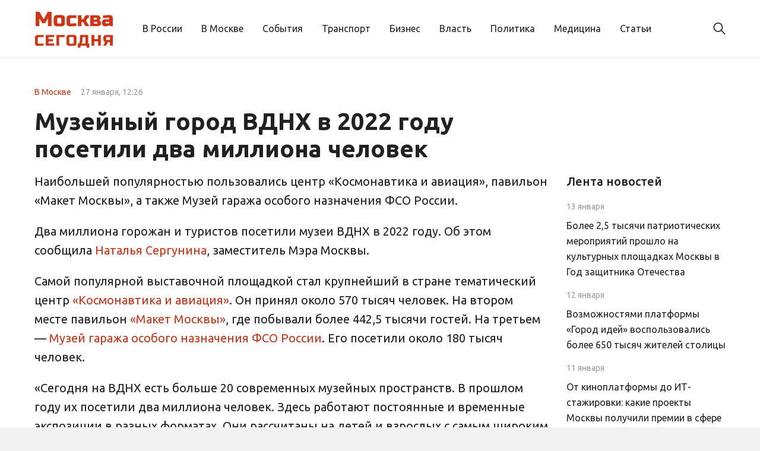

--- FILE ---
content_type: text/html; charset=UTF-8
request_url: https://today-in-moscow.ru/2023/01/27/muzejnyj-gorod-vdnh-v-2022-godu-posetili-dva-milliona-chelovek/
body_size: 13164
content:
<!doctype html>
<html lang="ru-RU">
<head>
	<meta charset="UTF-8">
	<meta name="viewport" content="width=device-width, initial-scale=1">
	<link rel="profile" href="https://gmpg.org/xfn/11">

	<meta name='robots' content='index, follow, max-image-preview:large, max-snippet:-1, max-video-preview:-1' />

	<!-- This site is optimized with the Yoast SEO plugin v26.6 - https://yoast.com/wordpress/plugins/seo/ -->
	<title>Музейный город ВДНХ в 2022 году посетили два миллиона человек - Сегодня в Москве</title>
	<link rel="canonical" href="https://today-in-moscow.ru/2023/01/27/muzejnyj-gorod-vdnh-v-2022-godu-posetili-dva-milliona-chelovek/" />
	<meta property="og:locale" content="ru_RU" />
	<meta property="og:type" content="article" />
	<meta property="og:title" content="Музейный город ВДНХ в 2022 году посетили два миллиона человек - Сегодня в Москве" />
	<meta property="og:description" content="Наибольшей популярностью пользовались центр «Космонавтика и авиация», павильон «Макет Москвы»,..." />
	<meta property="og:url" content="https://today-in-moscow.ru/2023/01/27/muzejnyj-gorod-vdnh-v-2022-godu-posetili-dva-milliona-chelovek/" />
	<meta property="og:site_name" content="Сегодня в Москве" />
	<meta property="article:published_time" content="2023-01-27T09:26:50+00:00" />
	<meta property="article:modified_time" content="2023-01-27T09:26:54+00:00" />
	<meta property="og:image" content="https://today-in-moscow.ru/wp-content/uploads/2023/01/gl2863.jpg" />
	<meta property="og:image:width" content="1600" />
	<meta property="og:image:height" content="800" />
	<meta property="og:image:type" content="image/jpeg" />
	<meta name="author" content="admin" />
	<meta name="twitter:card" content="summary_large_image" />
	<meta name="twitter:label1" content="Написано автором" />
	<meta name="twitter:data1" content="admin" />
	<script type="application/ld+json" class="yoast-schema-graph">{"@context":"https://schema.org","@graph":[{"@type":"Article","@id":"https://today-in-moscow.ru/2023/01/27/muzejnyj-gorod-vdnh-v-2022-godu-posetili-dva-milliona-chelovek/#article","isPartOf":{"@id":"https://today-in-moscow.ru/2023/01/27/muzejnyj-gorod-vdnh-v-2022-godu-posetili-dva-milliona-chelovek/"},"author":{"name":"admin","@id":"https://today-in-moscow.ru/#/schema/person/6de8e2602d2eb1d23bf567e527d4a260"},"headline":"Музейный город ВДНХ в 2022 году посетили два миллиона человек","datePublished":"2023-01-27T09:26:50+00:00","dateModified":"2023-01-27T09:26:54+00:00","mainEntityOfPage":{"@id":"https://today-in-moscow.ru/2023/01/27/muzejnyj-gorod-vdnh-v-2022-godu-posetili-dva-milliona-chelovek/"},"wordCount":375,"publisher":{"@id":"https://today-in-moscow.ru/#organization"},"image":{"@id":"https://today-in-moscow.ru/2023/01/27/muzejnyj-gorod-vdnh-v-2022-godu-posetili-dva-milliona-chelovek/#primaryimage"},"thumbnailUrl":"https://today-in-moscow.ru/wp-content/uploads/2023/01/gl2863.jpg","articleSection":["В Москве"],"inLanguage":"ru-RU"},{"@type":"WebPage","@id":"https://today-in-moscow.ru/2023/01/27/muzejnyj-gorod-vdnh-v-2022-godu-posetili-dva-milliona-chelovek/","url":"https://today-in-moscow.ru/2023/01/27/muzejnyj-gorod-vdnh-v-2022-godu-posetili-dva-milliona-chelovek/","name":"Музейный город ВДНХ в 2022 году посетили два миллиона человек - Сегодня в Москве","isPartOf":{"@id":"https://today-in-moscow.ru/#website"},"primaryImageOfPage":{"@id":"https://today-in-moscow.ru/2023/01/27/muzejnyj-gorod-vdnh-v-2022-godu-posetili-dva-milliona-chelovek/#primaryimage"},"image":{"@id":"https://today-in-moscow.ru/2023/01/27/muzejnyj-gorod-vdnh-v-2022-godu-posetili-dva-milliona-chelovek/#primaryimage"},"thumbnailUrl":"https://today-in-moscow.ru/wp-content/uploads/2023/01/gl2863.jpg","datePublished":"2023-01-27T09:26:50+00:00","dateModified":"2023-01-27T09:26:54+00:00","breadcrumb":{"@id":"https://today-in-moscow.ru/2023/01/27/muzejnyj-gorod-vdnh-v-2022-godu-posetili-dva-milliona-chelovek/#breadcrumb"},"inLanguage":"ru-RU","potentialAction":[{"@type":"ReadAction","target":["https://today-in-moscow.ru/2023/01/27/muzejnyj-gorod-vdnh-v-2022-godu-posetili-dva-milliona-chelovek/"]}]},{"@type":"ImageObject","inLanguage":"ru-RU","@id":"https://today-in-moscow.ru/2023/01/27/muzejnyj-gorod-vdnh-v-2022-godu-posetili-dva-milliona-chelovek/#primaryimage","url":"https://today-in-moscow.ru/wp-content/uploads/2023/01/gl2863.jpg","contentUrl":"https://today-in-moscow.ru/wp-content/uploads/2023/01/gl2863.jpg","width":1600,"height":800},{"@type":"BreadcrumbList","@id":"https://today-in-moscow.ru/2023/01/27/muzejnyj-gorod-vdnh-v-2022-godu-posetili-dva-milliona-chelovek/#breadcrumb","itemListElement":[{"@type":"ListItem","position":1,"name":"Главная страница","item":"https://today-in-moscow.ru/"},{"@type":"ListItem","position":2,"name":"Музейный город ВДНХ в 2022 году посетили два миллиона человек"}]},{"@type":"WebSite","@id":"https://today-in-moscow.ru/#website","url":"https://today-in-moscow.ru/","name":"Сегодня в Москве","description":"Информационное агентство. Новости Москвы и России. События и происшествия. Недвижимость в Москве. Транспорт и медицина.","publisher":{"@id":"https://today-in-moscow.ru/#organization"},"potentialAction":[{"@type":"SearchAction","target":{"@type":"EntryPoint","urlTemplate":"https://today-in-moscow.ru/?s={search_term_string}"},"query-input":{"@type":"PropertyValueSpecification","valueRequired":true,"valueName":"search_term_string"}}],"inLanguage":"ru-RU"},{"@type":"Organization","@id":"https://today-in-moscow.ru/#organization","name":"Сегодня в Москве","url":"https://today-in-moscow.ru/","logo":{"@type":"ImageObject","inLanguage":"ru-RU","@id":"https://today-in-moscow.ru/#/schema/logo/image/","url":"https://today-in-moscow.ru/wp-content/uploads/2024/02/logo.png","contentUrl":"https://today-in-moscow.ru/wp-content/uploads/2024/02/logo.png","width":201,"height":108,"caption":"Сегодня в Москве"},"image":{"@id":"https://today-in-moscow.ru/#/schema/logo/image/"}},{"@type":"Person","@id":"https://today-in-moscow.ru/#/schema/person/6de8e2602d2eb1d23bf567e527d4a260","name":"admin","image":{"@type":"ImageObject","inLanguage":"ru-RU","@id":"https://today-in-moscow.ru/#/schema/person/image/","url":"https://secure.gravatar.com/avatar/6985a9f85e2b1a50ee73bc7c3fe578f313bc7a22c169f1407cdea349ef98a2af?s=96&d=mm&r=g","contentUrl":"https://secure.gravatar.com/avatar/6985a9f85e2b1a50ee73bc7c3fe578f313bc7a22c169f1407cdea349ef98a2af?s=96&d=mm&r=g","caption":"admin"},"sameAs":["http://today-in-moscow.ru"],"url":"https://today-in-moscow.ru/author/admin/"}]}</script>
	<!-- / Yoast SEO plugin. -->


<link rel="alternate" type="application/rss+xml" title="Сегодня в Москве &raquo; Лента" href="https://today-in-moscow.ru/feed/" />
<link rel="alternate" type="application/rss+xml" title="Сегодня в Москве &raquo; Лента комментариев" href="https://today-in-moscow.ru/comments/feed/" />
<link rel="alternate" title="oEmbed (JSON)" type="application/json+oembed" href="https://today-in-moscow.ru/wp-json/oembed/1.0/embed?url=https%3A%2F%2Ftoday-in-moscow.ru%2F2023%2F01%2F27%2Fmuzejnyj-gorod-vdnh-v-2022-godu-posetili-dva-milliona-chelovek%2F" />
<link rel="alternate" title="oEmbed (XML)" type="text/xml+oembed" href="https://today-in-moscow.ru/wp-json/oembed/1.0/embed?url=https%3A%2F%2Ftoday-in-moscow.ru%2F2023%2F01%2F27%2Fmuzejnyj-gorod-vdnh-v-2022-godu-posetili-dva-milliona-chelovek%2F&#038;format=xml" />
<style id='wp-img-auto-sizes-contain-inline-css'>
img:is([sizes=auto i],[sizes^="auto," i]){contain-intrinsic-size:3000px 1500px}
/*# sourceURL=wp-img-auto-sizes-contain-inline-css */
</style>
<style id='wp-emoji-styles-inline-css'>

	img.wp-smiley, img.emoji {
		display: inline !important;
		border: none !important;
		box-shadow: none !important;
		height: 1em !important;
		width: 1em !important;
		margin: 0 0.07em !important;
		vertical-align: -0.1em !important;
		background: none !important;
		padding: 0 !important;
	}
/*# sourceURL=wp-emoji-styles-inline-css */
</style>
<style id='wp-block-library-inline-css'>
:root{--wp-block-synced-color:#7a00df;--wp-block-synced-color--rgb:122,0,223;--wp-bound-block-color:var(--wp-block-synced-color);--wp-editor-canvas-background:#ddd;--wp-admin-theme-color:#007cba;--wp-admin-theme-color--rgb:0,124,186;--wp-admin-theme-color-darker-10:#006ba1;--wp-admin-theme-color-darker-10--rgb:0,107,160.5;--wp-admin-theme-color-darker-20:#005a87;--wp-admin-theme-color-darker-20--rgb:0,90,135;--wp-admin-border-width-focus:2px}@media (min-resolution:192dpi){:root{--wp-admin-border-width-focus:1.5px}}.wp-element-button{cursor:pointer}:root .has-very-light-gray-background-color{background-color:#eee}:root .has-very-dark-gray-background-color{background-color:#313131}:root .has-very-light-gray-color{color:#eee}:root .has-very-dark-gray-color{color:#313131}:root .has-vivid-green-cyan-to-vivid-cyan-blue-gradient-background{background:linear-gradient(135deg,#00d084,#0693e3)}:root .has-purple-crush-gradient-background{background:linear-gradient(135deg,#34e2e4,#4721fb 50%,#ab1dfe)}:root .has-hazy-dawn-gradient-background{background:linear-gradient(135deg,#faaca8,#dad0ec)}:root .has-subdued-olive-gradient-background{background:linear-gradient(135deg,#fafae1,#67a671)}:root .has-atomic-cream-gradient-background{background:linear-gradient(135deg,#fdd79a,#004a59)}:root .has-nightshade-gradient-background{background:linear-gradient(135deg,#330968,#31cdcf)}:root .has-midnight-gradient-background{background:linear-gradient(135deg,#020381,#2874fc)}:root{--wp--preset--font-size--normal:16px;--wp--preset--font-size--huge:42px}.has-regular-font-size{font-size:1em}.has-larger-font-size{font-size:2.625em}.has-normal-font-size{font-size:var(--wp--preset--font-size--normal)}.has-huge-font-size{font-size:var(--wp--preset--font-size--huge)}.has-text-align-center{text-align:center}.has-text-align-left{text-align:left}.has-text-align-right{text-align:right}.has-fit-text{white-space:nowrap!important}#end-resizable-editor-section{display:none}.aligncenter{clear:both}.items-justified-left{justify-content:flex-start}.items-justified-center{justify-content:center}.items-justified-right{justify-content:flex-end}.items-justified-space-between{justify-content:space-between}.screen-reader-text{border:0;clip-path:inset(50%);height:1px;margin:-1px;overflow:hidden;padding:0;position:absolute;width:1px;word-wrap:normal!important}.screen-reader-text:focus{background-color:#ddd;clip-path:none;color:#444;display:block;font-size:1em;height:auto;left:5px;line-height:normal;padding:15px 23px 14px;text-decoration:none;top:5px;width:auto;z-index:100000}html :where(.has-border-color){border-style:solid}html :where([style*=border-top-color]){border-top-style:solid}html :where([style*=border-right-color]){border-right-style:solid}html :where([style*=border-bottom-color]){border-bottom-style:solid}html :where([style*=border-left-color]){border-left-style:solid}html :where([style*=border-width]){border-style:solid}html :where([style*=border-top-width]){border-top-style:solid}html :where([style*=border-right-width]){border-right-style:solid}html :where([style*=border-bottom-width]){border-bottom-style:solid}html :where([style*=border-left-width]){border-left-style:solid}html :where(img[class*=wp-image-]){height:auto;max-width:100%}:where(figure){margin:0 0 1em}html :where(.is-position-sticky){--wp-admin--admin-bar--position-offset:var(--wp-admin--admin-bar--height,0px)}@media screen and (max-width:600px){html :where(.is-position-sticky){--wp-admin--admin-bar--position-offset:0px}}

/*# sourceURL=wp-block-library-inline-css */
</style><style id='global-styles-inline-css'>
:root{--wp--preset--aspect-ratio--square: 1;--wp--preset--aspect-ratio--4-3: 4/3;--wp--preset--aspect-ratio--3-4: 3/4;--wp--preset--aspect-ratio--3-2: 3/2;--wp--preset--aspect-ratio--2-3: 2/3;--wp--preset--aspect-ratio--16-9: 16/9;--wp--preset--aspect-ratio--9-16: 9/16;--wp--preset--color--black: #000000;--wp--preset--color--cyan-bluish-gray: #abb8c3;--wp--preset--color--white: #ffffff;--wp--preset--color--pale-pink: #f78da7;--wp--preset--color--vivid-red: #cf2e2e;--wp--preset--color--luminous-vivid-orange: #ff6900;--wp--preset--color--luminous-vivid-amber: #fcb900;--wp--preset--color--light-green-cyan: #7bdcb5;--wp--preset--color--vivid-green-cyan: #00d084;--wp--preset--color--pale-cyan-blue: #8ed1fc;--wp--preset--color--vivid-cyan-blue: #0693e3;--wp--preset--color--vivid-purple: #9b51e0;--wp--preset--gradient--vivid-cyan-blue-to-vivid-purple: linear-gradient(135deg,rgb(6,147,227) 0%,rgb(155,81,224) 100%);--wp--preset--gradient--light-green-cyan-to-vivid-green-cyan: linear-gradient(135deg,rgb(122,220,180) 0%,rgb(0,208,130) 100%);--wp--preset--gradient--luminous-vivid-amber-to-luminous-vivid-orange: linear-gradient(135deg,rgb(252,185,0) 0%,rgb(255,105,0) 100%);--wp--preset--gradient--luminous-vivid-orange-to-vivid-red: linear-gradient(135deg,rgb(255,105,0) 0%,rgb(207,46,46) 100%);--wp--preset--gradient--very-light-gray-to-cyan-bluish-gray: linear-gradient(135deg,rgb(238,238,238) 0%,rgb(169,184,195) 100%);--wp--preset--gradient--cool-to-warm-spectrum: linear-gradient(135deg,rgb(74,234,220) 0%,rgb(151,120,209) 20%,rgb(207,42,186) 40%,rgb(238,44,130) 60%,rgb(251,105,98) 80%,rgb(254,248,76) 100%);--wp--preset--gradient--blush-light-purple: linear-gradient(135deg,rgb(255,206,236) 0%,rgb(152,150,240) 100%);--wp--preset--gradient--blush-bordeaux: linear-gradient(135deg,rgb(254,205,165) 0%,rgb(254,45,45) 50%,rgb(107,0,62) 100%);--wp--preset--gradient--luminous-dusk: linear-gradient(135deg,rgb(255,203,112) 0%,rgb(199,81,192) 50%,rgb(65,88,208) 100%);--wp--preset--gradient--pale-ocean: linear-gradient(135deg,rgb(255,245,203) 0%,rgb(182,227,212) 50%,rgb(51,167,181) 100%);--wp--preset--gradient--electric-grass: linear-gradient(135deg,rgb(202,248,128) 0%,rgb(113,206,126) 100%);--wp--preset--gradient--midnight: linear-gradient(135deg,rgb(2,3,129) 0%,rgb(40,116,252) 100%);--wp--preset--font-size--small: 13px;--wp--preset--font-size--medium: 20px;--wp--preset--font-size--large: 36px;--wp--preset--font-size--x-large: 42px;--wp--preset--spacing--20: 0.44rem;--wp--preset--spacing--30: 0.67rem;--wp--preset--spacing--40: 1rem;--wp--preset--spacing--50: 1.5rem;--wp--preset--spacing--60: 2.25rem;--wp--preset--spacing--70: 3.38rem;--wp--preset--spacing--80: 5.06rem;--wp--preset--shadow--natural: 6px 6px 9px rgba(0, 0, 0, 0.2);--wp--preset--shadow--deep: 12px 12px 50px rgba(0, 0, 0, 0.4);--wp--preset--shadow--sharp: 6px 6px 0px rgba(0, 0, 0, 0.2);--wp--preset--shadow--outlined: 6px 6px 0px -3px rgb(255, 255, 255), 6px 6px rgb(0, 0, 0);--wp--preset--shadow--crisp: 6px 6px 0px rgb(0, 0, 0);}:where(.is-layout-flex){gap: 0.5em;}:where(.is-layout-grid){gap: 0.5em;}body .is-layout-flex{display: flex;}.is-layout-flex{flex-wrap: wrap;align-items: center;}.is-layout-flex > :is(*, div){margin: 0;}body .is-layout-grid{display: grid;}.is-layout-grid > :is(*, div){margin: 0;}:where(.wp-block-columns.is-layout-flex){gap: 2em;}:where(.wp-block-columns.is-layout-grid){gap: 2em;}:where(.wp-block-post-template.is-layout-flex){gap: 1.25em;}:where(.wp-block-post-template.is-layout-grid){gap: 1.25em;}.has-black-color{color: var(--wp--preset--color--black) !important;}.has-cyan-bluish-gray-color{color: var(--wp--preset--color--cyan-bluish-gray) !important;}.has-white-color{color: var(--wp--preset--color--white) !important;}.has-pale-pink-color{color: var(--wp--preset--color--pale-pink) !important;}.has-vivid-red-color{color: var(--wp--preset--color--vivid-red) !important;}.has-luminous-vivid-orange-color{color: var(--wp--preset--color--luminous-vivid-orange) !important;}.has-luminous-vivid-amber-color{color: var(--wp--preset--color--luminous-vivid-amber) !important;}.has-light-green-cyan-color{color: var(--wp--preset--color--light-green-cyan) !important;}.has-vivid-green-cyan-color{color: var(--wp--preset--color--vivid-green-cyan) !important;}.has-pale-cyan-blue-color{color: var(--wp--preset--color--pale-cyan-blue) !important;}.has-vivid-cyan-blue-color{color: var(--wp--preset--color--vivid-cyan-blue) !important;}.has-vivid-purple-color{color: var(--wp--preset--color--vivid-purple) !important;}.has-black-background-color{background-color: var(--wp--preset--color--black) !important;}.has-cyan-bluish-gray-background-color{background-color: var(--wp--preset--color--cyan-bluish-gray) !important;}.has-white-background-color{background-color: var(--wp--preset--color--white) !important;}.has-pale-pink-background-color{background-color: var(--wp--preset--color--pale-pink) !important;}.has-vivid-red-background-color{background-color: var(--wp--preset--color--vivid-red) !important;}.has-luminous-vivid-orange-background-color{background-color: var(--wp--preset--color--luminous-vivid-orange) !important;}.has-luminous-vivid-amber-background-color{background-color: var(--wp--preset--color--luminous-vivid-amber) !important;}.has-light-green-cyan-background-color{background-color: var(--wp--preset--color--light-green-cyan) !important;}.has-vivid-green-cyan-background-color{background-color: var(--wp--preset--color--vivid-green-cyan) !important;}.has-pale-cyan-blue-background-color{background-color: var(--wp--preset--color--pale-cyan-blue) !important;}.has-vivid-cyan-blue-background-color{background-color: var(--wp--preset--color--vivid-cyan-blue) !important;}.has-vivid-purple-background-color{background-color: var(--wp--preset--color--vivid-purple) !important;}.has-black-border-color{border-color: var(--wp--preset--color--black) !important;}.has-cyan-bluish-gray-border-color{border-color: var(--wp--preset--color--cyan-bluish-gray) !important;}.has-white-border-color{border-color: var(--wp--preset--color--white) !important;}.has-pale-pink-border-color{border-color: var(--wp--preset--color--pale-pink) !important;}.has-vivid-red-border-color{border-color: var(--wp--preset--color--vivid-red) !important;}.has-luminous-vivid-orange-border-color{border-color: var(--wp--preset--color--luminous-vivid-orange) !important;}.has-luminous-vivid-amber-border-color{border-color: var(--wp--preset--color--luminous-vivid-amber) !important;}.has-light-green-cyan-border-color{border-color: var(--wp--preset--color--light-green-cyan) !important;}.has-vivid-green-cyan-border-color{border-color: var(--wp--preset--color--vivid-green-cyan) !important;}.has-pale-cyan-blue-border-color{border-color: var(--wp--preset--color--pale-cyan-blue) !important;}.has-vivid-cyan-blue-border-color{border-color: var(--wp--preset--color--vivid-cyan-blue) !important;}.has-vivid-purple-border-color{border-color: var(--wp--preset--color--vivid-purple) !important;}.has-vivid-cyan-blue-to-vivid-purple-gradient-background{background: var(--wp--preset--gradient--vivid-cyan-blue-to-vivid-purple) !important;}.has-light-green-cyan-to-vivid-green-cyan-gradient-background{background: var(--wp--preset--gradient--light-green-cyan-to-vivid-green-cyan) !important;}.has-luminous-vivid-amber-to-luminous-vivid-orange-gradient-background{background: var(--wp--preset--gradient--luminous-vivid-amber-to-luminous-vivid-orange) !important;}.has-luminous-vivid-orange-to-vivid-red-gradient-background{background: var(--wp--preset--gradient--luminous-vivid-orange-to-vivid-red) !important;}.has-very-light-gray-to-cyan-bluish-gray-gradient-background{background: var(--wp--preset--gradient--very-light-gray-to-cyan-bluish-gray) !important;}.has-cool-to-warm-spectrum-gradient-background{background: var(--wp--preset--gradient--cool-to-warm-spectrum) !important;}.has-blush-light-purple-gradient-background{background: var(--wp--preset--gradient--blush-light-purple) !important;}.has-blush-bordeaux-gradient-background{background: var(--wp--preset--gradient--blush-bordeaux) !important;}.has-luminous-dusk-gradient-background{background: var(--wp--preset--gradient--luminous-dusk) !important;}.has-pale-ocean-gradient-background{background: var(--wp--preset--gradient--pale-ocean) !important;}.has-electric-grass-gradient-background{background: var(--wp--preset--gradient--electric-grass) !important;}.has-midnight-gradient-background{background: var(--wp--preset--gradient--midnight) !important;}.has-small-font-size{font-size: var(--wp--preset--font-size--small) !important;}.has-medium-font-size{font-size: var(--wp--preset--font-size--medium) !important;}.has-large-font-size{font-size: var(--wp--preset--font-size--large) !important;}.has-x-large-font-size{font-size: var(--wp--preset--font-size--x-large) !important;}
/*# sourceURL=global-styles-inline-css */
</style>

<style id='classic-theme-styles-inline-css'>
/*! This file is auto-generated */
.wp-block-button__link{color:#fff;background-color:#32373c;border-radius:9999px;box-shadow:none;text-decoration:none;padding:calc(.667em + 2px) calc(1.333em + 2px);font-size:1.125em}.wp-block-file__button{background:#32373c;color:#fff;text-decoration:none}
/*# sourceURL=/wp-includes/css/classic-themes.min.css */
</style>
<link rel='stylesheet' id='moskvasegodnya-style-css' href='https://today-in-moscow.ru/wp-content/themes/moskvasegodnya/style.css?ver=1.0.1' media='all' />
<link rel='stylesheet' id='boo-grid-4.6-css' href='https://today-in-moscow.ru/wp-content/themes/moskvasegodnya/bootstrap-grid.css?ver=1.0.1' media='all' />
<link rel='stylesheet' id='fancybox-css-css' href='https://today-in-moscow.ru/wp-content/themes/moskvasegodnya/js/jquery.fancybox.min.css?ver=1.0.1' media='all' />
<link rel='stylesheet' id='wp-block-paragraph-css' href='https://today-in-moscow.ru/wp-includes/blocks/paragraph/style.min.css?ver=6.9' media='all' />
<script src="https://today-in-moscow.ru/wp-includes/js/jquery/jquery.min.js?ver=3.7.1" id="jquery-core-js"></script>
<script src="https://today-in-moscow.ru/wp-includes/js/jquery/jquery-migrate.min.js?ver=3.4.1" id="jquery-migrate-js"></script>
<link rel="https://api.w.org/" href="https://today-in-moscow.ru/wp-json/" /><link rel="alternate" title="JSON" type="application/json" href="https://today-in-moscow.ru/wp-json/wp/v2/posts/2420" /><link rel="EditURI" type="application/rsd+xml" title="RSD" href="https://today-in-moscow.ru/xmlrpc.php?rsd" />
<meta name="generator" content="WordPress 6.9" />
<link rel='shortlink' href='https://today-in-moscow.ru/?p=2420' />
<link rel="icon" href="https://today-in-moscow.ru/wp-content/uploads/2021/07/cropped-Лого-1-32x32.jpg" sizes="32x32" />
<link rel="icon" href="https://today-in-moscow.ru/wp-content/uploads/2021/07/cropped-Лого-1-192x192.jpg" sizes="192x192" />
<link rel="apple-touch-icon" href="https://today-in-moscow.ru/wp-content/uploads/2021/07/cropped-Лого-1-180x180.jpg" />
<meta name="msapplication-TileImage" content="https://today-in-moscow.ru/wp-content/uploads/2021/07/cropped-Лого-1-270x270.jpg" />
</head>

<body class="wp-singular post-template-default single single-post postid-2420 single-format-standard wp-custom-logo wp-theme-moskvasegodnya no-sidebar"> 

	
<div id="page" class="site">

<header class="site-header compensate-for-scrollbar d-flex flex-column">
	<div class="header-menu">
		<div class="container relative">
			<div class="menu_wrap d-flex align-items-center">
				<div class="flex-shrink-0 mr-5">
					<div class="site-branding">
						<a href="https://today-in-moscow.ru/" class="custom-logo-link" rel="home"><img width="201" height="108" src="https://today-in-moscow.ru/wp-content/uploads/2024/02/logo.png" class="custom-logo" alt="Сегодня в Москве" decoding="async" /></a>					</div>
				</div>
				<nav class="nav-menu my-auto">
					<ul id="menu-%d0%b3%d0%bb%d0%b0%d0%b2%d0%bd%d0%be%d0%b5" class="d-lg-flex flex-wrap"><li id="menu-item-7" class="menu-item menu-item-type-taxonomy menu-item-object-category menu-item-7"><a href="https://today-in-moscow.ru/v-rossii/">В России</a></li>
<li id="menu-item-6" class="menu-item menu-item-type-taxonomy menu-item-object-category current-post-ancestor current-menu-parent current-post-parent menu-item-6"><a href="https://today-in-moscow.ru/v-moskve/">В Москве</a></li>
<li id="menu-item-11" class="menu-item menu-item-type-taxonomy menu-item-object-category menu-item-11"><a href="https://today-in-moscow.ru/sobytia/">События</a></li>
<li id="menu-item-12" class="menu-item menu-item-type-taxonomy menu-item-object-category menu-item-12"><a href="https://today-in-moscow.ru/transport/">Транспорт</a></li>
<li id="menu-item-5" class="menu-item menu-item-type-taxonomy menu-item-object-category menu-item-5"><a href="https://today-in-moscow.ru/biznes/">Бизнес</a></li>
<li id="menu-item-8" class="menu-item menu-item-type-taxonomy menu-item-object-category menu-item-8"><a href="https://today-in-moscow.ru/vlast/">Власть</a></li>
<li id="menu-item-41" class="menu-item menu-item-type-taxonomy menu-item-object-category menu-item-41"><a href="https://today-in-moscow.ru/politika/">Политика</a></li>
<li id="menu-item-9" class="menu-item menu-item-type-taxonomy menu-item-object-category menu-item-9"><a href="https://today-in-moscow.ru/medicina/">Медицина</a></li>
<li id="menu-item-42" class="menu-item menu-item-type-taxonomy menu-item-object-category menu-item-42"><a href="https://today-in-moscow.ru/statii/">Статьи</a></li>
</ul>				</nav>
				<div class="d-flex align-items-center ml-auto">
					<div class="d-lg-none d-block">
						<div class="burger"><span></span></div>
					</div>
					<div class="search_column">
						<div class="d-flex justify-content-end wrap_search h-100">
    <div class="search_panel">
        <form role="search" method="get" id="searchform" class="searchform d-flex" action="https://today-in-moscow.ru/">
                <input type="text" value="" name="s" id="s" placeholder="Поиск новости" required/>
                <label for="searchsubmit" class="s-submit d-flex align-items-center">
                    <svg xmlns="http://www.w3.org/2000/svg" width="22" height="22" viewBox="0 0 22 22" fill="none"><g clip-path="url(#clip0_14_506)"><path d="M7.64839 0.064455C5.74057 0.30508 3.93589 1.19453 2.56518 2.56524C-0.0301296 5.15625 -0.726223 9.08789 0.820652 12.3664C2.09682 15.0777 4.64917 16.9512 7.57534 17.3379C9.74956 17.6215 11.971 17.0629 13.7499 15.7867C13.9605 15.6363 14.1496 15.5117 14.1667 15.5117C14.1839 15.5117 15.6234 16.934 17.3593 18.6656C20.6894 21.9957 20.6937 21.9957 21.0761 22C21.2652 22 21.639 21.8453 21.7507 21.7164C21.8753 21.5746 22 21.2566 22 21.0762C22 20.6938 21.9957 20.6895 18.6656 17.3594C16.9339 15.6234 15.5117 14.1883 15.5117 14.1711C15.5117 14.1539 15.6363 13.9648 15.791 13.7457C16.8566 12.2375 17.398 10.5574 17.4023 8.73555C17.4023 6.38086 16.4999 4.20234 14.8371 2.54805C13.5222 1.2418 11.9066 0.4168 10.0546 0.107424C9.47026 0.00859642 8.25854 -0.012888 7.64839 0.064455ZM9.71089 1.91211C11.6703 2.23008 13.3417 3.28711 14.4031 4.88555C15.1937 6.07578 15.5589 7.26602 15.5632 8.67969C15.5632 9.36289 15.516 9.77539 15.3613 10.3984C14.7554 12.8176 12.8175 14.7555 10.3984 15.3613C9.77534 15.516 9.36284 15.5633 8.67964 15.5633C7.26596 15.559 6.07573 15.1938 4.8855 14.4031C2.99057 13.1441 1.8476 11.0086 1.8476 8.70977C1.8476 7.5582 2.08393 6.58711 2.62104 5.54727C3.48901 3.86719 5.03589 2.6168 6.89643 2.07969C7.68276 1.85625 8.89878 1.78321 9.71089 1.91211Z" /></g><defs><clipPath id="clip0_14_506"><rect width="22" height="22"/></clipPath></defs></svg>
                    <input type="submit" class="searchsubmit" id="searchsubmit" value="" />
                </label>
        </form>
    </div>
    <div class="s-icon d-flex align-items-center">
        <svg class="loop-icon" xmlns="http://www.w3.org/2000/svg" width="22" height="22" viewBox="0 0 22 22" fill="none"><g clip-path="url(#clip0_14_506)"><path d="M7.64839 0.064455C5.74057 0.30508 3.93589 1.19453 2.56518 2.56524C-0.0301296 5.15625 -0.726223 9.08789 0.820652 12.3664C2.09682 15.0777 4.64917 16.9512 7.57534 17.3379C9.74956 17.6215 11.971 17.0629 13.7499 15.7867C13.9605 15.6363 14.1496 15.5117 14.1667 15.5117C14.1839 15.5117 15.6234 16.934 17.3593 18.6656C20.6894 21.9957 20.6937 21.9957 21.0761 22C21.2652 22 21.639 21.8453 21.7507 21.7164C21.8753 21.5746 22 21.2566 22 21.0762C22 20.6938 21.9957 20.6895 18.6656 17.3594C16.9339 15.6234 15.5117 14.1883 15.5117 14.1711C15.5117 14.1539 15.6363 13.9648 15.791 13.7457C16.8566 12.2375 17.398 10.5574 17.4023 8.73555C17.4023 6.38086 16.4999 4.20234 14.8371 2.54805C13.5222 1.2418 11.9066 0.4168 10.0546 0.107424C9.47026 0.00859642 8.25854 -0.012888 7.64839 0.064455ZM9.71089 1.91211C11.6703 2.23008 13.3417 3.28711 14.4031 4.88555C15.1937 6.07578 15.5589 7.26602 15.5632 8.67969C15.5632 9.36289 15.516 9.77539 15.3613 10.3984C14.7554 12.8176 12.8175 14.7555 10.3984 15.3613C9.77534 15.516 9.36284 15.5633 8.67964 15.5633C7.26596 15.559 6.07573 15.1938 4.8855 14.4031C2.99057 13.1441 1.8476 11.0086 1.8476 8.70977C1.8476 7.5582 2.08393 6.58711 2.62104 5.54727C3.48901 3.86719 5.03589 2.6168 6.89643 2.07969C7.68276 1.85625 8.89878 1.78321 9.71089 1.91211Z" /></g><defs><clipPath id="clip0_14_506"><rect width="22" height="22"/></clipPath></defs></svg>
        <svg data-win="gl0ry_to_ukra1ne" class="loop-icon_close" width="20" height="19" viewBox="0 0 20 19" fill="none" xmlns="http://www.w3.org/2000/svg"><path fill-rule="evenodd" clip-rule="evenodd" d="M2.73529 0.79769C2.33837 0.400768 1.69483 0.400768 1.29791 0.797691C0.900988 1.19461 0.900988 1.83815 1.29791 2.23507L8.56286 9.50002L1.29796 16.7649C0.90104 17.1618 0.90104 17.8054 1.29796 18.2023C1.69488 18.5992 2.33842 18.5992 2.73534 18.2023L10.0002 10.9374L17.2651 18.2023C17.6621 18.5992 18.3056 18.5992 18.7025 18.2023C19.0994 17.8054 19.0994 17.1618 18.7025 16.7649L11.4376 9.50002L18.7026 2.23507C19.0995 1.83815 19.0995 1.19461 18.7026 0.797691C18.3057 0.400768 17.6621 0.400768 17.2652 0.79769L10.0002 8.06264L2.73529 0.79769Z"/></svg>
    </div>
</div>					</div>
				</div>
			</div>
		</div>
	</div>
</header>

<main>
	<section class="pt-0">
		<div class="container">
			<article class="single-content">
				<div class="row">
					<div class="col-lg-9">
						<div class="d-flex flex-column">
							<div class="order-2">
								<h1>Музейный город ВДНХ в 2022 году посетили два миллиона человек</h1>							</div>
							<div class="order-1 single-meta d-flex align-items-center">
								<div class="mr-3"><a class="cat-name" href="https://today-in-moscow.ru/v-moskve/">В Москве</a></div>
								<div class="date_post">
									27 января, 12:26								</div>
							</div>
						</div>
					</div>
				</div>
				<div class="row">
					<div class="col-lg-9 mb-4">
													
							
<p>Наибольшей популярностью пользовались центр «Космонавтика и авиация», павильон «Макет Москвы», а также Музей гаража особого назначения ФСО России.</p>



<p>Два миллиона горожан и туристов посетили музеи ВДНХ в 2022 году. Об этом сообщила&nbsp;<a href="https://www.mos.ru/authority/person/19156093/">Наталья Сергунина</a>, заместитель Мэра Москвы.&nbsp;</p>



<p>Самой популярной выставочной площадкой стал крупнейший в стране тематический центр&nbsp;<a href="https://cosmos.vdnh.ru/" target="_blank" rel="noreferrer noopener">«Космонавтика и авиация»</a>. Он принял около 570 тысяч человек. На втором месте павильон&nbsp;<a href="https://vdnh.ru/places/maket-moskvy/" target="_blank" rel="noreferrer noopener">«Макет Москвы»</a>, где побывали более 442,5 тысячи гостей. На третьем —&nbsp;<a href="https://vdnh.ru/places/pavilon-52-53-vkhodit-v-kompleks-krupnyy-rogatyy-skot-/" target="_blank" rel="noreferrer noopener">Музей гаража особого назначения ФСО России</a>.&nbsp;Его посетили около 180 тысяч человек.</p>



<p>«Сегодня на ВДНХ есть больше 20 современных музейных пространств. В прошлом году их посетили два миллиона человек. Здесь работают постоянные и временные экспозиции в разных форматах. Они рассчитаны на детей и взрослых с самым широким кругом интересов — от науки и техники до искусства и культуры. Выставочные площадки продолжают развиваться благодаря программе возрождения ВДНХ. Сейчас это уже не просто отреставрированные павильоны, а настоящие точки притяжения для москвичей и гостей города», — рассказала Наталья Сергунина.</p>



<p>В основном экспозиционные пространства располагаются в центральной части ВДНХ. Они объединены в кластер под названием&nbsp;<a href="https://vdnh.ru/specials/muzeynyy-gorod-vdnkh/" target="_blank" rel="noreferrer noopener">«Музейный город»</a>. В него, в частности, входят музей славянской письменности&nbsp;<a href="https://vdnh.ru/places/tsentr-slavyanskoy-pismennosti-slovo/" target="_blank" rel="noreferrer noopener">«Слово»</a>,&nbsp;<a href="https://vdnh.ru/places/pavilon-36-pererabotka-produktsii-selskogo-khozyaystva-byvshiy-vodnoe-khozyaystvo-muzey-kino/" target="_blank" rel="noreferrer noopener">Музей кино</a>, исторический парк&nbsp;<a href="https://vdnh.ru/places/istoricheskiy-park-rossiya-moya-istoriya/" target="_blank" rel="noreferrer noopener">«Россия — моя история»</a>&nbsp;и другие. Для гостей разработали специальные тематические маршруты, каждый из которых включает несколько объектов.</p>



<p>В 2022 году кластер пополнили новыми объектами. Например, здесь открыли музей&nbsp;<a href="https://vdnh.ru/places/pavilon-30-mikrobiologicheskaya-promyshlennost-maslichnye-kultury-/" target="_blank" rel="noreferrer noopener">«Биотех»</a>. Его экспозиции посвящены современным биотехнологиям — от создания вакцин до производства инновационных материалов. В одном из отреставрированных павильонов разместили&nbsp;<a href="https://vdnh.ru/places/pavilon-5-fizika-latviyskaya-ssr/" target="_blank" rel="noreferrer noopener">Музей городского хозяйства Москвы</a>&nbsp;с интерактивными инсталляциями о работе коммунальных служб и создании комфортной среды в мегаполисе.</p>



<p>Также открыли постоянно действующую выставку Государственного биологического музея имени К.А. Тимирязева с применением технологий дополненной реальности&nbsp;<a href="https://vdnh.ru/events/vystavka-12-priznakov-zhivogo/" target="_blank" rel="noreferrer noopener">«12 признаков живого»</a>.&nbsp;Ее концепцию разработали ученые-биологи и художники. В экспозицию вошли традиционные экспонаты и произведения современного искусства, которые показывают, как взаимосвязано все существующее на Земле и за ее пределами.</p>



<p>Еще одна новая площадка — центр дизайна&nbsp;<a href="https://vdnh.ru/places/tsentr-kreativnogo-art-dizayna-la-atmosfera/" target="_blank" rel="noreferrer noopener">La Atmosfera</a>,&nbsp;где можно посетить выставки современных художников, скульпторов, фотографов, послушать лекции о культуре.</p>



<p>В центре «Космонавтика и авиация» появилась экспозиция&nbsp;<a href="https://vdnh.ru/events/ekspozitsiya-aviatsiya-mechty-o-polete/" target="_blank" rel="noreferrer noopener">«Авиация. Мечты о полете»</a>.&nbsp;На выставке представили более 90 интерактивных мультимедийных экспонатов и макетов отечественных самолетов. Посетители могут узнать о первых попытках человека покорить небо, дальнейшем развитии воздухоплавания, современных и перспективных технологиях.</p>

							<div>
								<div class="title-small">Поделиться новостью</div>
								<script src="https://yastatic.net/share2/share.js"></script>
								<div class="ya-share2" data-curtain data-size="m" data-services="vkontakte,odnoklassniki,telegram,twitter,viber,whatsapp"></div>
							</div>
											</div>
					<div class="col-lg-3">
							<div class="title-small">Лента новостей</div>
	<div class="side_bar">
	<ul>
									<li>
					<div class="side_bar_news_time">13 января</div>
					<a class="title_news" href="https://today-in-moscow.ru/2026/01/13/bolee-25-tysyachi-patrioticheskih-meropriyatij-proshlo-na-kulturnyh-ploshhadkah-moskvy-v-god-zashhitnika-otechestva/">Более 2,5 тысячи патриотических мероприятий прошло на культурных площадках Москвы в Год защитника Отечества</a>
				</li>
												<li>
					<div class="side_bar_news_time">12 января</div>
					<a class="title_news" href="https://today-in-moscow.ru/2026/01/12/vozmozhnostyami-platformy-gorod-idej-vospolzovalis-bolee-650-tysyach-zhitelej-stoliczy/">Возможностями платформы «Город идей» воспользовались более 650 тысяч жителей столицы</a>
				</li>
												<li>
					<div class="side_bar_news_time">11 января</div>
					<a class="title_news" href="https://today-in-moscow.ru/2026/01/11/ot-kinoplatformy-do-it-stazhirovki-kakie-proekty-moskvy-poluchili-premii-v-sfere-czifrovizaczii/">От киноплатформы до ИТ-стажировки: какие проекты Москвы получили премии в сфере цифровизации</a>
				</li>
												<li>
					<div class="side_bar_news_time">10 января</div>
					<a class="title_news" href="https://today-in-moscow.ru/2026/01/10/v-2025-godu-ploshhadki-proekta-pitomczy-v-moskve-otkryli-v-23-rajonah-stoliczy/">В 2025 году площадки проекта «Питомцы в Москве» открыли в 23 районах столицы</a>
				</li>
						</ul>
	</div>

<aside id="secondary" class="widget-area">
	</aside>
					</div>
				</div>
			</article>
		</div>
	</section>
		<section class="pt-0">
		<div class="container">
	        
	        	        	<div class="other_posts_title">Другие новости</div>
	        	<div class="row my-n3 other_posts">
		            		            	<div class="col-lg-4 col-sm-6 my-3">
			    			
<div class="news_inner">
    <a href="https://today-in-moscow.ru/2017/12/06/boris-usherovich-soobshhil-o-zavershenii-kapitalnogo-vosstanovleniya-dvuh-obektov-na-bam/" class="thumbnail_news_link">
        <div class="thumbnail_news">
            <img width="478" height="320" src="https://today-in-moscow.ru/wp-content/uploads/2024/02/i-2.webp" class="attachment-large size-large wp-post-image" alt="" decoding="async" loading="lazy" srcset="https://today-in-moscow.ru/wp-content/uploads/2024/02/i-2.webp 478w, https://today-in-moscow.ru/wp-content/uploads/2024/02/i-2-300x201.webp 300w" sizes="auto, (max-width: 478px) 100vw, 478px" />        </div>
    </a>
    <div class="news_inner_meta">
        <a class="cat-name" href="https://today-in-moscow.ru/v-rossii/">В России</a>        <a href="https://today-in-moscow.ru/2017/12/06/boris-usherovich-soobshhil-o-zavershenii-kapitalnogo-vosstanovleniya-dvuh-obektov-na-bam/" class="news_item">
            <div class="title_news">
                Борис Ушерович сообщил о завершении капитального восстановления двух объектов на БАМ            </div>
        </a>
    </div>
</div>						</div>          	
		            		            	<div class="col-lg-4 col-sm-6 my-3">
			    			
<div class="news_inner">
    <a href="https://today-in-moscow.ru/2021/05/05/vserossijskaya-shkola-stipendialnyh-komissij-stipkom-otchet/" class="thumbnail_news_link">
        <div class="thumbnail_news">
            <img width="600" height="400" src="https://today-in-moscow.ru/wp-content/uploads/2022/07/1656928524_3.jpg" class="attachment-large size-large wp-post-image" alt="" decoding="async" loading="lazy" srcset="https://today-in-moscow.ru/wp-content/uploads/2022/07/1656928524_3.jpg 600w, https://today-in-moscow.ru/wp-content/uploads/2022/07/1656928524_3-300x200.jpg 300w" sizes="auto, (max-width: 600px) 100vw, 600px" />        </div>
    </a>
    <div class="news_inner_meta">
        <a class="cat-name" href="https://today-in-moscow.ru/statii/">Статьи</a>        <a href="https://today-in-moscow.ru/2021/05/05/vserossijskaya-shkola-stipendialnyh-komissij-stipkom-otchet/" class="news_item">
            <div class="title_news">
                Всероссийская школа стипендиальных комиссий «СТИПКОМ» &#8212; отчет            </div>
        </a>
    </div>
</div>						</div>          	
		            		            	<div class="col-lg-4 col-sm-6 my-3">
			    			
<div class="news_inner">
    <a href="https://today-in-moscow.ru/2021/08/10/gorod-zvenigorod-otzizy/" class="thumbnail_news_link">
        <div class="thumbnail_news">
            <img width="1024" height="722" src="https://today-in-moscow.ru/wp-content/uploads/2021/08/cuYRxcZr-1024x722.jpg" class="attachment-large size-large wp-post-image" alt="Город Звенигород: отзывы переехавших на ПМЖ" decoding="async" loading="lazy" srcset="https://today-in-moscow.ru/wp-content/uploads/2021/08/cuYRxcZr-1024x722.jpg 1024w, https://today-in-moscow.ru/wp-content/uploads/2021/08/cuYRxcZr-300x212.jpg 300w, https://today-in-moscow.ru/wp-content/uploads/2021/08/cuYRxcZr-768x542.jpg 768w, https://today-in-moscow.ru/wp-content/uploads/2021/08/cuYRxcZr-1536x1083.jpg 1536w, https://today-in-moscow.ru/wp-content/uploads/2021/08/cuYRxcZr-120x85.jpg 120w, https://today-in-moscow.ru/wp-content/uploads/2021/08/cuYRxcZr.jpg 1720w" sizes="auto, (max-width: 1024px) 100vw, 1024px" />        </div>
    </a>
    <div class="news_inner_meta">
        <a class="cat-name" href="https://today-in-moscow.ru/statii/">Статьи</a>        <a href="https://today-in-moscow.ru/2021/08/10/gorod-zvenigorod-otzizy/" class="news_item">
            <div class="title_news">
                Город Звенигород: отзывы переехавших на ПМЖ            </div>
        </a>
    </div>
</div>						</div>          	
		            	            </div>
	            	        	    </div>
    </section>
</main>


	<footer id="colophon" class="site-footer">
		<div class="container">
			<div class="d-flex flex-md-row flex-column align-items-center justify-content-between">
				<div>
					<div class="site-branding mb-2">
						<a href="https://today-in-moscow.ru" class="d-block">	
							<img src="https://today-in-moscow.ru/wp-content/uploads/2024/02/logo-footer.png" class="my-0">
						</a>
					</div>
					<p class="footer_copyright m-0">© 2026 <span>today-in-moscow.ru</span></p>
				</div>
				<div class="d-flex flex-column">
					<div class="container my-auto">
						<nav>
							<div class="menu-footer-container"><ul id="menu-footer" class="footer_menu d-flex flex-wrap justify-content-center"><li id="menu-item-5144" class="menu-item menu-item-type-post_type menu-item-object-page menu-item-5144"><a href="https://today-in-moscow.ru/kontakty/">Контакты</a></li>
</ul></div>						</nav>
					</div>
				</div>
			</div>
		</div>
	</footer>



</div>

<script type="speculationrules">
{"prefetch":[{"source":"document","where":{"and":[{"href_matches":"/*"},{"not":{"href_matches":["/wp-*.php","/wp-admin/*","/wp-content/uploads/*","/wp-content/*","/wp-content/plugins/*","/wp-content/themes/moskvasegodnya/*","/*\\?(.+)"]}},{"not":{"selector_matches":"a[rel~=\"nofollow\"]"}},{"not":{"selector_matches":".no-prefetch, .no-prefetch a"}}]},"eagerness":"conservative"}]}
</script>
<script src="https://today-in-moscow.ru/wp-content/themes/moskvasegodnya/js/jquery.fancybox.min.js?ver=1.0.1" id="fancybox-js-js"></script>
<script src="https://today-in-moscow.ru/wp-content/themes/moskvasegodnya/js/ajax_loadmore.js?ver=1.0.1" id="ajax_loadmore-js-js"></script>
<script src="https://today-in-moscow.ru/wp-content/themes/moskvasegodnya/js/custom.js?ver=1.0.1" id="custom-js-js"></script>
<script id="wp-emoji-settings" type="application/json">
{"baseUrl":"https://s.w.org/images/core/emoji/17.0.2/72x72/","ext":".png","svgUrl":"https://s.w.org/images/core/emoji/17.0.2/svg/","svgExt":".svg","source":{"concatemoji":"https://today-in-moscow.ru/wp-includes/js/wp-emoji-release.min.js?ver=6.9"}}
</script>
<script type="module">
/*! This file is auto-generated */
const a=JSON.parse(document.getElementById("wp-emoji-settings").textContent),o=(window._wpemojiSettings=a,"wpEmojiSettingsSupports"),s=["flag","emoji"];function i(e){try{var t={supportTests:e,timestamp:(new Date).valueOf()};sessionStorage.setItem(o,JSON.stringify(t))}catch(e){}}function c(e,t,n){e.clearRect(0,0,e.canvas.width,e.canvas.height),e.fillText(t,0,0);t=new Uint32Array(e.getImageData(0,0,e.canvas.width,e.canvas.height).data);e.clearRect(0,0,e.canvas.width,e.canvas.height),e.fillText(n,0,0);const a=new Uint32Array(e.getImageData(0,0,e.canvas.width,e.canvas.height).data);return t.every((e,t)=>e===a[t])}function p(e,t){e.clearRect(0,0,e.canvas.width,e.canvas.height),e.fillText(t,0,0);var n=e.getImageData(16,16,1,1);for(let e=0;e<n.data.length;e++)if(0!==n.data[e])return!1;return!0}function u(e,t,n,a){switch(t){case"flag":return n(e,"\ud83c\udff3\ufe0f\u200d\u26a7\ufe0f","\ud83c\udff3\ufe0f\u200b\u26a7\ufe0f")?!1:!n(e,"\ud83c\udde8\ud83c\uddf6","\ud83c\udde8\u200b\ud83c\uddf6")&&!n(e,"\ud83c\udff4\udb40\udc67\udb40\udc62\udb40\udc65\udb40\udc6e\udb40\udc67\udb40\udc7f","\ud83c\udff4\u200b\udb40\udc67\u200b\udb40\udc62\u200b\udb40\udc65\u200b\udb40\udc6e\u200b\udb40\udc67\u200b\udb40\udc7f");case"emoji":return!a(e,"\ud83e\u1fac8")}return!1}function f(e,t,n,a){let r;const o=(r="undefined"!=typeof WorkerGlobalScope&&self instanceof WorkerGlobalScope?new OffscreenCanvas(300,150):document.createElement("canvas")).getContext("2d",{willReadFrequently:!0}),s=(o.textBaseline="top",o.font="600 32px Arial",{});return e.forEach(e=>{s[e]=t(o,e,n,a)}),s}function r(e){var t=document.createElement("script");t.src=e,t.defer=!0,document.head.appendChild(t)}a.supports={everything:!0,everythingExceptFlag:!0},new Promise(t=>{let n=function(){try{var e=JSON.parse(sessionStorage.getItem(o));if("object"==typeof e&&"number"==typeof e.timestamp&&(new Date).valueOf()<e.timestamp+604800&&"object"==typeof e.supportTests)return e.supportTests}catch(e){}return null}();if(!n){if("undefined"!=typeof Worker&&"undefined"!=typeof OffscreenCanvas&&"undefined"!=typeof URL&&URL.createObjectURL&&"undefined"!=typeof Blob)try{var e="postMessage("+f.toString()+"("+[JSON.stringify(s),u.toString(),c.toString(),p.toString()].join(",")+"));",a=new Blob([e],{type:"text/javascript"});const r=new Worker(URL.createObjectURL(a),{name:"wpTestEmojiSupports"});return void(r.onmessage=e=>{i(n=e.data),r.terminate(),t(n)})}catch(e){}i(n=f(s,u,c,p))}t(n)}).then(e=>{for(const n in e)a.supports[n]=e[n],a.supports.everything=a.supports.everything&&a.supports[n],"flag"!==n&&(a.supports.everythingExceptFlag=a.supports.everythingExceptFlag&&a.supports[n]);var t;a.supports.everythingExceptFlag=a.supports.everythingExceptFlag&&!a.supports.flag,a.supports.everything||((t=a.source||{}).concatemoji?r(t.concatemoji):t.wpemoji&&t.twemoji&&(r(t.twemoji),r(t.wpemoji)))});
//# sourceURL=https://today-in-moscow.ru/wp-includes/js/wp-emoji-loader.min.js
</script>

</body>
</html>

<!--
Performance optimized by W3 Total Cache. Learn more: https://www.boldgrid.com/w3-total-cache/?utm_source=w3tc&utm_medium=footer_comment&utm_campaign=free_plugin

Кэширование страницы с использованием Disk: Enhanced{w3tc_pagecache_reject_reason}
Кэширование запросов БД 56/71 за 0.030 секунд с использованием Disk

Served from: today-in-moscow.ru @ 2026-01-17 20:30:35 by W3 Total Cache
-->

--- FILE ---
content_type: text/css
request_url: https://today-in-moscow.ru/wp-content/themes/moskvasegodnya/style.css?ver=1.0.1
body_size: 9268
content:
/*!
Theme Name: moskvasegodnya
Theme URI: http://underscores.me/
Author: WP dev.
Author URI: http://underscores.me/
Description: Glory to Ukraine
Version: 1.0.0
Tested up to: 5.4
Requires PHP: 5.6
License: GNU General Public License v2 or later
License URI: LICENSE
Text Domain: moskvasegodnya
Tags: custom-background, custom-logo, custom-menu, featured-images, threaded-comments, translation-ready

Normalizing styles have been helped along thanks to the fine work of
Nicolas Gallagher and Jonathan Neal https://necolas.github.io/normalize.css/
*/


@import url('https://fonts.googleapis.com/css2?family=Ubuntu:wght@400;500;700&display=swap');






:root{
	--primary: #D03416;
	--bg: #F1F1F1;
	--black: #212121;
	--burger-color: #212121;
	--border-r: 8px;
}

* {
    -webkit-overflow-scrolling: touch;
}


html {
	line-height: 1.15;
	-webkit-text-size-adjust: 100%;
}

/* Sections
	 ========================================================================== */

/**
 * Remove the margin in all browsers.
 */
body {
	margin: 0;
}

/**
 * Render the `main` element consistently in IE.
 */
main {
	display: block;
}


/* Grouping content
	 ========================================================================== */

/**
 * 1. Add the correct box sizing in Firefox.
 * 2. Show the overflow in Edge and IE.
 */
hr {
	-webkit-box-sizing: content-box;
	        box-sizing: content-box;
	height: 0;
	overflow: visible;
}
table {
  border-collapse: collapse;
}
tr, td{
	padding: 10px;
	border: 1px solid #ddd;
}
blockquote.wp-block-quote {
    padding: 44px 0;
    border-top: 1px solid var(--primary);
    border-bottom: 1px solid var(--primary);
    margin: 0 0 40px 0;
    background: #fff;
}
blockquote.wp-block-quote p {
    padding: 0;
    margin: 0;
    font-size: 20px;
	font-style: italic;
}
/**
 * 1. Correct the inheritance and scaling of font size in all browsers.
 * 2. Correct the odd `em` font sizing in all browsers.
 */
pre {
	font-family: monospace, monospace;
	font-size: 1em;
}

/* Text-level semantics
	 ========================================================================== */

/**
 * Remove the gray background on active links in IE 10.
 */
a {
	background-color: transparent;
}

/**
 * 1. Remove the bottom border in Chrome 57-
 * 2. Add the correct text decoration in Chrome, Edge, IE, Opera, and Safari.
 */
abbr[title] {
	border-bottom: none;
	text-decoration: underline;
	-webkit-text-decoration: underline dotted;
	        text-decoration: underline dotted;
}

/**
 * Add the correct font weight in Chrome, Edge, and Safari.
 */
b,
strong {
	font-weight: bolder;
}

/**
 * 1. Correct the inheritance and scaling of font size in all browsers.
 * 2. Correct the odd `em` font sizing in all browsers.
 */
code,
kbd,
samp {
	font-family: monospace, monospace;
	font-size: 1em;
}

/**
 * Add the correct font size in all browsers.
 */
small {
	font-size: 80%;
}

/**
 * Prevent `sub` and `sup` elements from affecting the line height in
 * all browsers.
 */
sub,
sup {
	font-size: 75%;
	line-height: 0;
	position: relative;
	vertical-align: baseline;
}

sub {
	bottom: -0.25em;
}

sup {
	top: -0.5em;
}

/* Embedded content
	 ========================================================================== */

/**
 * Remove the border on images inside links in IE 10.
 */
img {
	border-style: none;
}

/* Forms
	 ========================================================================== */

/**
 * 1. Change the font styles in all browsers.
 * 2. Remove the margin in Firefox and Safari.
 */
button,
input,
optgroup,
select,
textarea {
	font-family: inherit;
	font-size: 100%;
	line-height: 1.15;
	margin: 0;
}

/**
 * Show the overflow in IE.
 * 1. Show the overflow in Edge.
 */
button,
input {
	overflow: visible;
}

/**
 * Remove the inheritance of text transform in Edge, Firefox, and IE.
 * 1. Remove the inheritance of text transform in Firefox.
 */
button,
select {
	text-transform: none;
}

/**
 * Correct the inability to style clickable types in iOS and Safari.
 */
button,
[type="button"],
[type="reset"],
[type="submit"] {
	-webkit-appearance: button;
}

/**
 * Remove the inner border and padding in Firefox.
 */
button::-moz-focus-inner,
[type="button"]::-moz-focus-inner,
[type="reset"]::-moz-focus-inner,
[type="submit"]::-moz-focus-inner {
	border-style: none;
	padding: 0;
}

/**
 * Restore the focus styles unset by the previous rule.
 */
button:-moz-focusring,
[type="button"]:-moz-focusring,
[type="reset"]:-moz-focusring,
[type="submit"]:-moz-focusring {
	outline: 1px dotted ButtonText;
}

/**
 * Correct the padding in Firefox.
 */
fieldset {
	padding: 0.35em 0.75em 0.625em;
}

/**
 * 1. Correct the text wrapping in Edge and IE.
 * 2. Correct the color inheritance from `fieldset` elements in IE.
 * 3. Remove the padding so developers are not caught out when they zero out
 *		`fieldset` elements in all browsers.
 */
legend {
	-webkit-box-sizing: border-box;
	        box-sizing: border-box;
	color: inherit;
	display: table;
	max-width: 100%;
	padding: 0;
	white-space: normal;
}

/**
 * Add the correct vertical alignment in Chrome, Firefox, and Opera.
 */
progress {
	vertical-align: baseline;
}

/**
 * Remove the default vertical scrollbar in IE 10+.
 */
textarea {
	overflow: auto;
}

/**
 * 1. Add the correct box sizing in IE 10.
 * 2. Remove the padding in IE 10.
 */
[type="checkbox"],
[type="radio"] {
	-webkit-box-sizing: border-box;
	        box-sizing: border-box;
	padding: 0;
}

/**
 * Correct the cursor style of increment and decrement buttons in Chrome.
 */
[type="number"]::-webkit-inner-spin-button,
[type="number"]::-webkit-outer-spin-button {
	height: auto;
}

/**
 * 1. Correct the odd appearance in Chrome and Safari.
 * 2. Correct the outline style in Safari.
 */
[type="search"] {
	-webkit-appearance: textfield;
	outline-offset: -2px;
}

/**
 * Remove the inner padding in Chrome and Safari on macOS.
 */
[type="search"]::-webkit-search-decoration {
	-webkit-appearance: none;
}

/**
 * 1. Correct the inability to style clickable types in iOS and Safari.
 * 2. Change font properties to `inherit` in Safari.
 */
::-webkit-file-upload-button {
	-webkit-appearance: button;
	font: inherit;
}

/* Interactive
	 ========================================================================== */

/*
 * Add the correct display in Edge, IE 10+, and Firefox.
 */
details {
	display: block;
}

/*
 * Add the correct display in all browsers.
 */
summary {
	display: list-item;
}

/* Misc
	 ========================================================================== */

/**
 * Add the correct display in IE 10+.
 */
template {
	display: none;
}

/**
 * Add the correct display in IE 10.
 */
[hidden] {
	display: none;
}

/* Box sizing
--------------------------------------------- */

/* Inherit box-sizing to more easily change it's value on a component level.
@link http://css-tricks.com/inheriting-box-sizing-probably-slightly-better-best-practice/ */
*,
*::before,
*::after {
	-webkit-box-sizing: inherit;
	        box-sizing: inherit;
}

html {
	-webkit-box-sizing: border-box;
	        box-sizing: border-box;
}

/*--------------------------------------------------------------
# Base
--------------------------------------------------------------*/

/* Typography
--------------------------------------------- */
body,
button,
input,
select,
optgroup,
textarea {
	color: var(--black);
	font-family: "Ubuntu", sans-serif;
	font-size: 16px;
	font-weight: normal;
	line-height: normal;
}

h1, .h1,
h2,
h3,
h4,
h5,
h6 {
	clear: both;
	line-height: normal;
	margin: 0 0 30px 0;
	font-weight: bold;
}

p {
	margin: 0 0 20px 0;
}

dfn,
cite,
em,
i {
	font-style: italic;
}

blockquote {
	margin: 0 1.5em;
}

address {
	margin: 0 0 1.5em;
}

pre {
	background: #eee;
	font-family: "Courier 10 Pitch", courier, monospace;
	line-height: 1.6;
	margin-bottom: 1.6em;
	max-width: 100%;
	overflow: auto;
	padding: 1.6em;
}

code,
kbd,
tt,
var {
	font-family: monaco, consolas, "Andale Mono", "DejaVu Sans Mono", monospace;
}

abbr,
acronym {
	border-bottom: 1px dotted #666;
	cursor: help;
}

mark,
ins {
	background: #fff9c0;
	text-decoration: none;
}

big {
	font-size: 125%;
}

/* Elements
--------------------------------------------- */
body {
	background: var(--bg);
}

hr {
	background-color: #E2E2E2;;
	border: 0;
	height: 1px;
	margin: 30px 0;
}

ul,
ol {
	margin: 0 0 1.5em 0;
}

ul {
	list-style: disc;
}

ol {
	list-style: decimal;
}

li > ul,
li > ol {
	margin-bottom: 0;
	margin-left: 1.5em;
}

dt {
	font-weight: 700;
}

dd {
	margin: 0 1.5em 1.5em;
}

/* Make sure embeds and iframes fit their containers. */
embed,
iframe,
object {
	max-width: 100%;
}

img {
	height: auto;
	max-width: 100%;
}

figure {
	margin: 1em 0;
}

table {
	margin: 0 0 1.5em;
	width: 100%;
}

/* Links
--------------------------------------------- */
a {
	color: var(--primary);
	text-decoration: none;
}


a:hover {
	color: var(--primary);
}

a:hover,
a:active {
	outline: 0;
}

/* Forms
--------------------------------------------- */

input[type="button"] {
	-webkit-appearance: none;
	-moz-appearance: none;
	appearance: none;
}



select {
	border: 1px solid #ccc;
}

textarea {
	width: 100%;
}

/*--------------------------------------------------------------
# Layouts
--------------------------------------------------------------*/

/*--------------------------------------------------------------
# Components
--------------------------------------------------------------*/


.comment-navigation .nav-links,
.posts-navigation .nav-links,
.post-navigation .nav-links {
	display: -webkit-box;
	display: -ms-flexbox;
	display: -webkit-flex;
	display: flex;
}

.comment-navigation .nav-previous,
.posts-navigation .nav-previous,
.post-navigation .nav-previous {
	-webkit-box-flex: 1;
	    -ms-flex: 1 0 50%;
	        -webkit-flex: 1 0 50%;
	        flex: 1 0 50%;
}

.comment-navigation .nav-next,
.posts-navigation .nav-next,
.post-navigation .nav-next {
	text-align: end;
	-webkit-box-flex: 1;
	    -ms-flex: 1 0 50%;
	        -webkit-flex: 1 0 50%;
	        flex: 1 0 50%;
}

/* Posts and pages
--------------------------------------------- */
.sticky {
	display: block;
}


.updated:not(.published) {
	display: none;
}

.page-content,
.entry-content,
.entry-summary {
	margin: 1.5em 0 0;
}

.page-links {
	clear: both;
	margin: 0 0 1.5em;
}

/* Comments
--------------------------------------------- */
.comment-content a {
	word-wrap: break-word;
}

.bypostauthor {
	display: block;
}

/* Widgets
--------------------------------------------- */
.widget {
	margin: 0 0 1.5em;
}

.widget select {
	max-width: 100%;
}

/* Media
--------------------------------------------- */
.page-content .wp-smiley,
.entry-content .wp-smiley,
.comment-content .wp-smiley {
	border: none;
	margin-bottom: 0;
	margin-top: 0;
	padding: 0;
}

/* Make sure logo link wraps around logo image. */
.custom-logo-link {
	display: inline-block;
}

/* Captions
--------------------------------------------- */
.wp-caption {
	margin-bottom: 1.5em;
	max-width: 100%;
}

.wp-caption img[class*="wp-image-"] {
	display: block;
	margin-left: auto;
	margin-right: auto;
}

.wp-caption .wp-caption-text {
	margin: 0.8075em 0;
}

.wp-caption-text {
	text-align: center;
}

/* Galleries
--------------------------------------------- */
.gallery {
	margin-bottom: 1.5em;
	display: -ms-grid;
	display: grid;
	grid-gap: 1.5em;
}

.gallery-item {
	display: inline-block;
	text-align: center;
	width: 100%;
}

.gallery-columns-2 {
	-ms-grid-columns: (1fr)[2];
	grid-template-columns: repeat(2, 1fr);
}

.gallery-columns-3 {
	-ms-grid-columns: (1fr)[3];
	grid-template-columns: repeat(3, 1fr);
}

.gallery-columns-4 {
	-ms-grid-columns: (1fr)[4];
	grid-template-columns: repeat(4, 1fr);
}

.gallery-columns-5 {
	-ms-grid-columns: (1fr)[5];
	grid-template-columns: repeat(5, 1fr);
}

.gallery-columns-6 {
	-ms-grid-columns: (1fr)[6];
	grid-template-columns: repeat(6, 1fr);
}

.gallery-columns-7 {
	-ms-grid-columns: (1fr)[7];
	grid-template-columns: repeat(7, 1fr);
}

.gallery-columns-8 {
	-ms-grid-columns: (1fr)[8];
	grid-template-columns: repeat(8, 1fr);
}

.gallery-columns-9 {
	-ms-grid-columns: (1fr)[9];
	grid-template-columns: repeat(9, 1fr);
}

.gallery-caption {
	display: block;
}

/*--------------------------------------------------------------
# Plugins
--------------------------------------------------------------*/

/* Jetpack infinite scroll
--------------------------------------------- */

/* Hide the Posts Navigation and the Footer when Infinite Scroll is in use. */
.infinite-scroll .posts-navigation,
.infinite-scroll.neverending .site-footer {
	display: none;
}

/* Re-display the Theme Footer when Infinite Scroll has reached its end. */
.infinity-end.neverending .site-footer {
	display: block;
}

/*--------------------------------------------------------------
# Utilities
--------------------------------------------------------------*/

/* Accessibility
--------------------------------------------- */

/* Text meant only for screen readers. */
.screen-reader-text {
	border: 0;
	clip: rect(1px, 1px, 1px, 1px);
	-webkit-clip-path: inset(50%);
	        clip-path: inset(50%);
	height: 1px;
	margin: -1px;
	overflow: hidden;
	padding: 0;
	position: absolute !important;
	width: 1px;
	word-wrap: normal !important;
}

.screen-reader-text:focus {
	background-color: #f1f1f1;
	-webkit-border-radius: 3px;
	        border-radius: 3px;
	-webkit-box-shadow: 0 0 2px 2px rgba(0, 0, 0, 0.6);
	        box-shadow: 0 0 2px 2px rgba(0, 0, 0, 0.6);
	clip: auto !important;
	-webkit-clip-path: none;
	        clip-path: none;
	color: #21759b;
	display: block;
	font-size: 0.875rem;
	font-weight: 700;
	height: auto;
	left: 5px;
	line-height: normal;
	padding: 15px 23px 14px;
	text-decoration: none;
	top: 5px;
	width: auto;
	z-index: 100000;
}

/* Do not show the outline on the skip link target. */
#primary[tabindex="-1"]:focus {
	outline: 0;
}

/* Alignments
--------------------------------------------- */
.alignleft {

	/*rtl:ignore*/
	float: left;

	/*rtl:ignore*/
	margin-right: 1.5em;
	margin-bottom: 1.5em;
}

.alignright {

	/*rtl:ignore*/
	float: right;

	/*rtl:ignore*/
	margin-left: 1.5em;
	margin-bottom: 1.5em;
}

.aligncenter {
	clear: both;
	display: block;
	margin-left: auto;
	margin-right: auto;
	margin-bottom: 1.5em;
}
/*gutenberg */
.alignfull > div {
    max-width: 1140px;
    margin: auto;
    padding-left: 15px;
    padding-right: 15px;
}
.alignfull{
    width: 100vw;
    max-width: 100vw;
    margin-left: -webkit-calc(50% - 50vw);
    margin-left: calc(50% - 50vw);
    padding-top: 20px;
    padding-bottom: 20px;
    margin-top: 30px;
    margin-bottom: 30px;
}
.alignfull .wp-block-columns, .alignfull .wp-block-image {
    margin-bottom: 0;
}



/*comments*/

.post-img img {
    margin: auto;
    display: block;
    max-height: 400px;
    width: 100%;
    -o-object-fit: cover;
       object-fit: cover;
}
article .content{
	font-size: 18px;
}
footer.comment-meta {
    background: none;
    color: #000;
    padding: 0;
    display: -webkit-box;
    display: -ms-flexbox;
    display: -webkit-flex;
    display: flex;
    -webkit-box-align: center;
        -ms-flex-align: center;
            -webkit-align-items: center;
            align-items: center;
    -ms-flex-wrap: wrap;
        -webkit-flex-wrap: wrap;
            flex-wrap: wrap;
    -webkit-box-pack: justify;
        -ms-flex-pack: justify;
            -webkit-justify-content: space-between;
            justify-content: space-between;
}
footer.comment-meta a {
    color: #000;
}
.comment-metadata > a {
    padding-right: 10px;
}
a.comment-reply-link, .form-submit input#submit {
    display: inline-block;
    background: #b02153;
    -webkit-border-radius: 4px;
            border-radius: 4px;
    color: #fff;
    padding: 7px 20px;
    text-transform: uppercase;
    font-size: 18px;
    letter-spacing: 1.1px;
    color: #767676;
    
}
a.comment-reply-link{
    background: #8fa2e0;
    }
.comment-respond {
    margin-top: 50px;
    border-top: 1px solid #ddd;
}
.logged-in-as > a {
    color: #000;
    font-size: 20px;
}
.logged-in-as, .comment-reply-title{
	display: -webkit-box;
	display: -ms-flexbox;
	display: -webkit-flex;
	display: flex;
	-ms-flex-wrap: wrap;
	    -webkit-flex-wrap: wrap;
	        flex-wrap: wrap;
	-webkit-box-pack: justify;
	    -ms-flex-pack: justify;
	        -webkit-justify-content: space-between;
	        justify-content: space-between;
}
.comment {
    margin: 20px 0;
}
.comment-author.vcard img.avatar {
    margin-right: 10px;
}
textarea#comment {
    -webkit-border-radius: 10px;
            border-radius: 10px;
    margin: 10px 0;
    height: 100px;
    outline: 0;
}
.comment-author.vcard, .comment-metadata {
    display: -webkit-box;
    display: -ms-flexbox;
    display: -webkit-flex;
    display: flex;
    -webkit-box-align: center;
        -ms-flex-align: center;
            -webkit-align-items: center;
            align-items: center;
    margin-right: 20px;
    -ms-flex-wrap: wrap;
        -webkit-flex-wrap: wrap;
            flex-wrap: wrap;
}
form#commentform input {
    -webkit-border-radius: 4px;
            border-radius: 4px;
    padding: 10px;
    display: block;
    outline: 0;
}
.comment-form-cookies-consent {
    display: -webkit-box;
    display: -ms-flexbox;
    display: -webkit-flex;
    display: flex;
    -webkit-box-align: center;
        -ms-flex-align: center;
            -webkit-align-items: center;
            align-items: center;
}
input#wp-comment-cookies-consent {
    margin-right: 10px;
}
.post-img {
    margin-bottom: 30px;
}
.comment-body {
    background: #f5f5f5;
    padding: 10px;
}
.cat-name {
	color: #9A9A9A;
	display: block;
	font-size: 14px;
	margin: 8px 0;
}

.sep {
    width: 6px;
    height: 6px;
    background: #9e9e9e;
    -webkit-border-radius: 50%;
            border-radius: 50%;
    margin: 10px;
}
.fix_mt{
	margin-bottom: 40px;
}

form#searchform {
    width: 100%;
    height: 100%;
}
button.searchsubmit {
    background: transparent;
    cursor: pointer;
}
input#s::-webkit-input-placeholder {
	color: #9B9B9B;
}
input#s::-moz-placeholder {
	color: #9B9B9B;
}
input#s:-ms-input-placeholder {
	color: #9B9B9B;
}
input#s::-ms-input-placeholder {
	color: #9B9B9B;
}
input#s::placeholder {
	color: #9B9B9B;
}
input#s {
    border: none;
  	width: 100%;
    background: transparent;
    height: 100%;
	font-size: 16px;
	outline: 0;
	color: var(--black);
	font-weight: 400;
	padding-left: 0;
	
}

.wrap_search {
    height: 32px;

}
/*contact form 7*/
.wpcf7 .title {
    font-size: 28px;
    font-weight: bold;
}
body .wpcf7-spinner {
    position: absolute;
    left: 0;
    right: 0;
    margin: auto;
    top: 50%;
    -webkit-transform: translateY(-50%);
        -ms-transform: translateY(-50%);
            transform: translateY(-50%);
}
.wpcf7 form.invalid .wpcf7-response-output {
    background: #ffb900;
    text-align: center;
    -webkit-border-radius: 8px;
            border-radius: 8px;
}
.wpcf7 p {
    margin: 10px 0 0 0;
}
span.ajax-loader {
    display: none !important;
}
.wpcf7 input, .wpcf7 textarea {
    width: 100%;
    padding: 12px 14px;
    color: #75758a;
    border:none;
    -webkit-border-radius: 6px;
            border-radius: 6px;
}
input.wpcf7-form-control.wpcf7-submit {
    background: #e9e96a;
    color: #000;
    padding: 16px;
    font-size: 14px;
    cursor: pointer;
}
input[type="checkbox"] {
    width: auto;
}
.wpcf7 span.wpcf7-list-item {
    margin: 0 !important;
    color: #75758a;
	-webkit-touch-callout: none; 
	-webkit-user-select: none;   
	-moz-user-select: none;     
	-ms-user-select: none;    
	user-select: none; 
	cursor: pointer;
}

.checkbox input {
	position: absolute;
	z-index: -1;
	opacity: 0;
	margin: 10px 0 0 20px;
}
.checkbox__text {
	position: relative;
	padding: 0 0 0 60px;
	cursor: pointer;
}
.checkbox__text:before {
	content: '';
	position: absolute;
	top: -4px;
	left: 0;
	width: 50px;
	height: 26px;
	-webkit-border-radius: 13px;
	        border-radius: 13px;
	background: #CDD1DA;
	-webkit-box-shadow: inset 0 2px 3px rgba(0,0,0,.2);
	        box-shadow: inset 0 2px 3px rgba(0,0,0,.2);
	-webkit-transition: .2s;
	-o-transition: .2s;
	transition: .2s;
}
.wpcf7-acceptance label input {
	position: absolute;
	z-index: -1;
	opacity: 0;
	margin: 10px 0 0 20px;
}
.wpcf7-list-item-label {
	position: relative;
	padding: 0 0 0 60px;
	cursor: pointer;
}
.wpcf7-list-item-label:before {
	content: '';
	position: absolute;
	top: -4px;
	left: 0;
	width: 50px;
	height: 26px;
	-webkit-border-radius: 13px;
	        border-radius: 13px;
	background: #CDD1DA;
	-webkit-box-shadow: inset 0 2px 3px rgba(0,0,0,.2);
	        box-shadow: inset 0 2px 3px rgba(0,0,0,.2);
	-webkit-transition: .2s;
	-o-transition: .2s;
	transition: .2s;
}
.wpcf7-list-item-label:after {
	content: '';
	position: absolute;
	top: -2px;
	left: 2px;
	width: 22px;
	height: 22px;
	-webkit-border-radius: 10px;
	        border-radius: 10px;
	background: #FFF;
	-webkit-box-shadow: 0 2px 5px rgba(0,0,0,.3);
	        box-shadow: 0 2px 5px rgba(0,0,0,.3);
	-webkit-transition: .2s;
	-o-transition: .2s;
	transition: .2s;
}
.wpcf7-acceptance label input:checked + .wpcf7-list-item-label:before {
	background: #e9e96a;
}
.wpcf7-acceptance label input:checked + .wpcf7-list-item-label:after {
	left: 26px;
}




.nav-links span, .nav-links a {
    padding: 4px 13px;
    display: block;
    min-width: 10px;
    background: var(--primary);
    margin: 10px;
    color: #fff;
}
.nav-links span{
	background: #ddd;
}
.nav-links {
    display: -webkit-box;
    display: -ms-flexbox;
    display: -webkit-flex;
    display: flex;
    -webkit-box-pack: center;
    -ms-flex-pack: center;
            -webkit-justify-content: center;
            justify-content: center;
    -ms-flex-wrap: wrap;
            -webkit-flex-wrap: wrap;
            flex-wrap: wrap;
}



/* burger menu */
.burger {
    z-index: 3;
    display: -webkit-box !important;
    display: -ms-flexbox !important;
    display: -webkit-flex !important;
    display: flex !important;
    -webkit-box-pack: end;
        -ms-flex-pack: end;
            -webkit-justify-content: flex-end;
            justify-content: flex-end;
    -webkit-box-align: center;
        -ms-flex-align: center;
            -webkit-align-items: center;
            align-items: center;
    -webkit-box-sizing: content-box;
            box-sizing: content-box;
    width: 26px;
    height: auto;
    padding: 15px 0;
    background: 0 0;
    border: 0;
    -webkit-user-select: none;
    -moz-user-select: none;
    -ms-user-select: none;
    user-select: none;
    cursor: pointer;
}
.burger span, .burger span:before, .burger span:after{
	width: 26px;
    height: 2px;
    -webkit-border-radius: 5px;
            border-radius: 5px;
}
.burger span {
    position: relative;
    display: inline-block;
    vertical-align: bottom;

}
.burger span:before, .burger span:after {
	content: "";
    position: absolute;
    right: 0;
    -webkit-transform-origin: 50% 50%;
    -ms-transform-origin: 50% 50%;
        transform-origin: 50% 50%;
    transition: top .2s .2s ease, width .2s ease, -webkit-transform .2s ease;
     -webkit-transition: top .2s .2s ease, width .2s ease, -webkit-transform .2s ease;
    -o-transition: top .2s .2s ease, transform .2s ease, width .2s ease;
    transition: top .2s .2s ease, transform .2s ease, width .2s ease;
    transition: top .2s .2s ease, transform .2s ease, width .2s ease, -webkit-transform .2s ease;
}
.burger span:before {
    -webkit-transform: none;
    -ms-transform: none;
        transform: none;
    
    top: 8px;

    -webkit-transition-delay: .1s;
         -o-transition-delay: .1s;
            transition-delay: .1s;
}
.burger span:after {
    top: -8px;
}
.burger span, .burger span:before, .burger span:after{
    background: var(--burger-color);
}
body.menu--open .burger span:after,  body.menu--open .burger span:before{
     background: var(--burger-color);
}

body.menu--open .main-nav {
    -webkit-transform: translateX(0);
    -ms-transform: translateX(0);
        transform: translateX(0);
    -webkit-box-shadow: -1px 0px 2px rgba(0, 0, 0, 0.23);
            box-shadow: -1px 0px 2px rgba(0, 0, 0, 0.23);
}
.menu--open .burger > span:before {
    -webkit-transform: rotate3d(0,0,1,45deg);
    transform: rotate3d(0,0,1,45deg);
}
.menu--open .burger > span:after, .menu--open .burger > span:before{
    top: 0;
    transition: top .1s,-webkit-transform .1s .1s;
    -webkit-transition: top .1s,-webkit-transform .1s .1s;
    -o-transition: top .1s,transform .1s .1s;
    transition: top .1s,transform .1s .1s;
    transition: top .1s,transform .1s .1s,-webkit-transform .1s .1s;
    transition: top .1s,transform .1s .1s,-webkit-transform .2s .2s;
    width: 26px;
    background: var(--burger-color);
}
.menu--open .burger > span {
    background: 0 0 !important;
}
.menu--open .burger > span:after {
    -webkit-transform: rotate3d(0,0,1,-45deg);
    transform: rotate3d(0,0,1,-45deg);
}
/* burger menu end */





.site{
	padding-top: 136px;
	max-width: 1304px;
    margin: auto;
    background: #fff;
    -webkit-box-shadow: 0 0 10px 0 rgb(0 0 0 / 14%);
            box-shadow: 0 0 10px 0 rgb(0 0 0 / 14%);
}
.submenu-arrow svg {
    fill: var(--black);
    width: 12px;
}
.submenu-arrow {
    position: absolute;
    margin-left: 3px;
    -webkit-transition: all .2s;
    -o-transition: all .2s;
    transition: all .2s;
}
.sub-menu > li{
	margin: 0;
}
.nav-menu > ul{
	margin: 0 -16px;
}
nav ul{
	list-style: none;
	margin: 0;
	padding: 0;
}

nav ul li:hover > a{
	color: var(--primary);
}
nav ul li a{
	display: inline-block;
	white-space: nowrap;
	color: var(--black);
	font-size: 16px;
	line-height: 1;
	padding: 14px 16px;
	position: relative;
}
ul.sub-menu > li a{
	padding: 14px;
	display: block;
}
ul.sub-menu {
    position: absolute;
    background: #fff;
    border: 1px solid #EBEBEB;
    z-index: -1;
   	opacity: 0;
   	-webkit-transform: translateY(-10px);
   	    -ms-transform: translateY(-10px);
   	        transform: translateY(-10px);
   	-webkit-transition: all .3s;
   	-o-transition: all .3s;
   	transition: all .3s;
   	visibility: hidden;
}
.site-header li.menu-item-has-children a{
	padding-right: 20px;
}
li:hover > a .submenu-arrow{
	-webkit-transform: scale(1,-1);
	    -ms-transform: scale(1,-1);
	        transform: scale(1,-1);
}
li:hover > ul.sub-menu{
	z-index: 1;
   	opacity: 1;
   	-webkit-transform: translateY(0);
   	    -ms-transform: translateY(0);
   	        transform: translateY(0);
   	visibility: visible;
}
.site-header nav > div{
	margin-left: 0;
}
.site-header li.current-menu-item a{
	
}
.site-header {
	position: fixed;
	top: 0;
    left: 0;
    right: 0;
    background: #fff;
    z-index: 99;
    border-bottom: 1px solid #EBEBEB;
    max-width: 1304px;
    margin-left: auto;
    margin-right: auto;
}



body.admin-bar .site-header{
	top: 32px;
}

.site-header .site-branding a{
	display: block;
}
.site-branding img {
    display: block;
	max-width: 134px;
	width: 100%;
    margin: 12px 0;
}
.site-branding img{
	display: block;
}




/* Works on Firefox */
.site-header nav{
	scrollbar-width: auto;
	scrollbar-color: #fff #464646;
}

/* Works on Chrome, Edge, and Safari */
.site-header nav::-webkit-scrollbar {
	width: 2px;
	height: 4px;
}

.site-header nav::-webkit-scrollbar-track {
	background: #464646;
	-webkit-border-radius: 20px;
	        border-radius: 20px;
}

.site-header nav::-webkit-scrollbar-thumb {
	background-color: var(--primary);
	-webkit-border-radius: 20px;
	        border-radius: 20px;
}


.current_date{
	font-size: 14px;
	font-weight: 500;
	line-height: normal;
	text-align: right;
}
.menu_inner {
    width: 100%;
}

.s-icon{
	cursor: pointer;
	padding: 6px 0;
}
.s-icon svg {
    width: 21px;
    height: 20px;
    fill: var(--black);
    margin: auto;
}

.search_column{
	padding-left: 20px;
}

.s-icon:hover{
	color: var(--primary);
}
.s-icon:hover svg, label.s-submit:hover svg{
	fill: var(--primary);
}
.search_panel svg{
	fill: var(--black);
}
label.s-submit input.searchsubmit {
    display: none;
}
label.s-submit {
    padding: 8px;
    cursor: pointer;
}
label.s-submit svg {
    width: 21px;
    height: 20px;
}
.search_panel{
	display: none;
}


body.s-active .search_panel {
    display: block;
    width: 100%;
	background: #fff;	
}
body.s-active .header-menu{
	background: #fff;
}
body.s-active .search_column{
	border: none;
	padding: 0;
	position: absolute;
	left: 15px;
	right: 15px;
	z-index: 9;
	border-bottom: 1px solid #E9E9E9;
	background: #fff;
	max-width: 300px;
    margin-left: auto;
}
svg.loop-icon{
	display: block;
}
svg.loop-icon_close{
	display: none;
}
body.s-active svg.loop-icon{
	display: none;
}

body.s-active svg.loop-icon_close{
	display: block;
	width: 21px;
}
.thumbnail_news{
	overflow: hidden;
}
.thumbnail_news img {
    display: block;
    position: absolute;
	width: 100%;
    height: 100%;
    -o-object-fit: cover;
       object-fit: cover;
}
.thumbnail_news:empty {
    background: #ddd;
}










.thumbnail_news {
    width: 100%;
    padding-bottom: 60%;
    height: 0;
    position: relative;
}
.cat_news{
	color: #888;
	font-size: 12px;
	text-transform: uppercase;
}
.news_item p{
	margin: 0;
	color: var(--black);
	font-size: 15px;
	
	overflow: hidden;
    -o-text-overflow: ellipsis;
    text-overflow: ellipsis;
    display: -moz-box;
    display: -webkit-box;
    -webkit-line-clamp: 3;
    -webkit-box-orient: vertical;
    line-clamp: 3;
    box-orient: vertical;
}
.news_item{
	display: block;
}
.thumbnail_news_link{
	display: block;
}
.title_news:hover {
	color: var(--primary);
}
.title_news{
	color: var(--black);
	font-size: 20px;
	font-weight: bold;
	line-height: 1.2;
}
.title_news{
	overflow: hidden;
	-o-text-overflow: ellipsis;
	   text-overflow: ellipsis;
	display: -moz-box;
	display: -webkit-box;
	-webkit-line-clamp: 4;
	-webkit-box-orient: vertical;
	line-clamp: 4;
	box-orient: vertical;
}
.h-100{
	height: 100%;
}
.w-100{
	width: 100%;
}
.overflow-h{
	overflow-x: hidden;
}
.relative{
	position: relative;
}
.title_main {
    font-size: 40px;
	font-weight: bold;
	color: var(--primary);
	line-height: normal;
	margin-bottom: 40px;
	margin-top: 0;
}

.excerpt_news{
	font-size: 18px;
	color: var(--black);
}
.date_news{
	font-size: 14px;
	font-weight: 500;
	line-height: 24px;
	display: inline-block;
}
.news_inner{
	-webkit-border-top-left-radius: var(--border-r);
	        border-top-left-radius: var(--border-r);
	-webkit-border-top-right-radius: var(--border-r);
	        border-top-right-radius: var(--border-r);
	overflow: hidden;
	height: 100%;
	position: relative;
	display: -webkit-box;
	display: -webkit-flex;
	display: -ms-flexbox;
	display: flex;
	-webkit-box-orient: vertical;
	-webkit-box-direction: normal;
	-webkit-flex-direction: column;
	    -ms-flex-direction: column;
	        flex-direction: column;
}
.news_inner_meta {
    height: 100%;
    margin: 8px 0 0 0;
}





section {
    padding-top: 40px;
    padding-bottom: 40px;
}













.site-footer {
	font-size: 16px;
	background: var(--primary);
	color: #F08E7B;
	padding: 40px 0;

	max-width: 1304px;
    margin-left: auto;
    margin-right: auto;
}
.site-footer .site_desc span{
    background-image: -o-linear-gradient(currentColor,currentColor);
    background-image: -webkit-gradient(linear,left top, left bottom,from(currentColor),to(currentColor));
    background-image: linear-gradient(currentColor,currentColor);
    background-repeat: no-repeat;
    background-size: 100% 1px;
    display: inline;
    background-position: 0 100%;
}
.site-footer .site_desc{
	font-size: 12px;
	color: #525252;
}
.site-footer nav ul{
	margin: 0 -32px;
}
.site-footer nav ul li a:hover{
	color: #FAA393;
}
.site-footer nav ul li a{
	color: #fff;
}
.site-url{
	text-decoration: underline;
}
.site-desc{
	font-weight: 400;
	line-height: normal;
	text-transform: uppercase;
}

.btn-loadmore{
	display: block;
	margin-top: 48px;
	cursor: pointer;
	max-width: 130px;
	width: 100%;
	margin: 40px auto 0;
}
.btn {
    display: block;
    color: var(--black);
    padding: 8px 16px;
    font-size: 14px;
    font-weight: normal;
    cursor: pointer;
    line-height: 20px;
    margin: auto;
    text-align: center;
	-webkit-border-radius: 4px;
	        border-radius: 4px;
	background: #fff;
	width: 100%;
	border: 1px solid #9B9B9B;
    
}
.btn-loadmore span{
	background: #fff;
    color: var(--primary);
	font-weight: 500;
	font-size: 14px;
	border: 1px solid #E4E4E4;
	-webkit-border-radius: 4px;
	        border-radius: 4px;
	display: block;
	padding: 10px;
	text-align: center;
}

.btn:hover{
	color: #fff;
	background: var(--primary);
}
.btn-loadmore span:hover{
	color: #fff;
	background: var(--primary);
}
.text-center{
	text-align: center;
}
.text-right{
	text-align: right;
}
.text-left{
	text-align: left;
}
.single-meta{
	margin: 0 0 8px 0;
}
.single-content h1{
	margin-bottom: 16px;
}
.single-content h2,
.single-content h3,
.single-content h4,
.single-content h5,
.single-content h6{
	margin: 32px 0 20px 0;
}

.single-content p{
	margin-bottom: 20px;
}
.single-content {
    font-size: 20px;
    line-height: 1.6;
    font-weight: normal;
}
.single-meta .cat-name{
	font-size: 14px;
	color: var(--primary);
}
.single-content ol, .single-content ul {
    padding-left: 20px;
    margin: 30px 0;
}
.single-content ol li, .single-content ul li {
    margin-bottom: 10px;
    line-height: 1.5;
	margin-top: 0;
}



body.archive .cat-name{
	display: none;
}
body.search-no-results header:before{
	display: none;
}
h2{
	font-size: 32px;
}
h3, h4, h5, h6{
	font-size: 28px;
}
h1, .h1{
	font-size: 40px;
}
.wp-block-image figcaption {
    font-size: 14px;
    margin-top: 10px;
    color: #9A9A9A;
    margin-bottom: 16px;
    
}
.wp-block-image img{
	-webkit-border-radius: var(--border-r);
	        border-radius: var(--border-r);
}

.date_post{
	font-size: 14px;
	color: #9A9A9A;
}
.current_category{
	color: var(--black);
}

aside h2{
	margin-bottom: 20px;
}
.other_posts .news_inner{
	border-bottom: none;
}
.other_posts_title {
	font-size: 40px;
	font-weight: bold;
	margin-bottom: 40px;
}

.title-small{
	font-size: 20px;
	font-weight: 500;
	margin-bottom: 8px;
}
.side_bar ul{
	list-style: none;
	margin: 0;
	padding: 0;
}
.side_bar ul li:last-child a p {
    margin-bottom: 0;
}
.side_bar ul li {
	margin-bottom: 16px;
	margin-top: 16px;
}

.side_bar ul li .title_news{
	color: var(--black);
	font-weight: normal;
	font-size: 16px;
	display: block;
	line-height: 26px;
}
.side_bar ul li .title_news:hover{
	color: var(--primary);
}
.side_bar ul li:last-child{
	margin-bottom: 0;
	border-bottom: none;
}
.side_bar_news{
	font-size: 20px;
	font-weight: normal;
	padding-bottom: 12px;
}
.side_bar_news_time{
	color: #9A9A9A;
	font-size: 14px;
	font-weight: 400;
	margin-bottom: 8px;
}



.share-title{
	font-size: 20px;
	font-weight: bold;
	line-height: normal;
	margin-bottom: 12px;
}
ul.ya-share2__list.ya-share2__list_direction_horizontal {
    margin: 0;
    padding: 0;
}
/*body .ya-share2__container_size_l .ya-share2__badge .ya-share2__icon {
    height: 40px;
    width: 80px;
    background-size: 30px;
    background-repeat: no-repeat;
    background-position: center;
}
body .ya-share2__container_mobile .ya-share2__badge{
	-webkit-border-radius: 4px;
	        border-radius: 4px;
}*/
.share-post{
	margin: 30px 0;
}
.ya-share2__icon {
/*    width: 35px !important;
    height: 35px !important;
    background-size: 35px 35px !important;*/
}


.wp-block-embed__wrapper { 
    position: relative; 
    padding-bottom: 56.25%;
    overflow: hidden;
    max-width: 100%;
    height: auto;
} 

.wp-block-embed__wrapper iframe,
.wp-block-embed__wrapper object,
.wp-block-embed__wrapper embed { 
    position: absolute;
    top: 0;
    left: 0;
    width: 100%;
    height: 100%;
}



.with_line > div:not(:last-child):before{
	content: '';
	position: absolute;
	right: 0;
	width: 1px;
	height: 100%;
	background: #EBEBEB;
	top: 0;
}
.grid-main{
	display: -ms-grid;
	display: grid;
	-ms-grid-columns: 1fr 30px 1fr 30px 1fr;
	grid-template-columns: repeat(3, 1fr);
	grid-gap: 40px 30px;
}
.grid-main > div:nth-child(1) .news_inner_meta {
    position: absolute;
    z-index: 9;
    left: 0;
    right: 0;
    bottom: 0;
    height: auto;
    padding: 30px;
    background: -webkit-gradient(linear, left bottom, left top, from(rgba(0,0,0,1)), color-stop(82%, rgba(0,0,0,0)));
    background: -o-linear-gradient(bottom, rgba(0,0,0,1) 0%, rgba(0,0,0,0) 82%);
    background: linear-gradient(0deg, rgba(0,0,0,1) 0%, rgba(0,0,0,0) 82%);
}
.grid-main > div:nth-child(1) .news_inner{
	-webkit-border-radius: var(--border-r);
	        border-radius: var(--border-r);
}
.grid-main > div:nth-child(1) .title_news:hover,
.grid-main > div:nth-child(1) .cat-name:hover{
	color: var(--primary);
}
.grid-main > div:nth-child(1) .title_news{
	font-size: 28px;
	color: #fff;
}
.grid-main > div:nth-child(1) .cat-name{
	color: #fff;
}
.grid-main > div:nth-child(1){
	-ms-grid-column-span: 2;
	grid-column: 2 span;
}

.primary-section{
	background: var(--primary);
	color: #fff;
}
.primary-section .cat-name, 
.primary-section .title_news{
	color: #fff;
}
.primary-section .cat-name:hover, 
.primary-section .title_news:hover{
	color: #FAA393;
}


.grid-news{
	display: -ms-grid;
	display: grid;
	-ms-grid-columns: 1fr 30px 1fr 30px 1fr 30px 1fr 30px 1fr 30px 1fr 30px 1fr 30px 1fr 30px 1fr 30px 1fr 30px 1fr 30px 1fr;
	grid-template-columns: repeat(12, 1fr);
	grid-gap: 40px 30px;
}
.grid-news > div{
	-ms-grid-column-span: 3;
	grid-column: 3 span;
}
.grid-news > div:nth-child(7n+5),
.grid-news > div:nth-child(7n+6),
.grid-news > div:nth-child(7n+7) {
    -ms-grid-column-span: 4;
    grid-column: 4 span;
}




@media screen and (max-width: 1199px){
	h1, .h1{
		font-size: 50px;
	}




	body.s-active .search_column{
		max-width: 690px;
	}
	.single-content {
	   padding: 0;
	}
	.single-content{
		font-size: 18px;
	}

}
@media screen and (max-width: 991px){
	.site{
		padding-top: 106px;
	}
	section{
		padding-top: 20px;
		padding-bottom: 20px;
	}
	.nav-menu > ul{
		margin: 0;
	}
	.submenu-arrow{
		display: none;
	}
	.site-header nav > div{
		margin-left: 0;
	}
	.site-header nav > div > ul{
		margin: 0;
	}
	ul.sub-menu{
		background: #fff;
	}
	.site-header nav{
		width: 100%;
		background: #fff;
		z-index: -1;
		visibility: hidden;
		opacity: 0;
		-webkit-transform: translateY(-100%);
		    -ms-transform: translateY(-100%);
		        transform: translateY(-100%);
		-webkit-transition: all .2s;
		-o-transition: all .2s;
		transition: all .2s;
	    height: 100%;
	    position: fixed;
	    bottom: 0;
	    left: 0;
	    top: 0;
	    max-width: 260px;
	    padding-top: 60px;
	    overflow: auto;
	    padding-bottom: 80px;

	}
	body.menu--open .site-header nav{
		border-right: 1px solid var(--black);
		visibility: visible;
		opacity: 1;
		z-index: 9;
		-webkit-transform: translateY(0);
		    -ms-transform: translateY(0);
		        transform: translateY(0);
	}
	nav ul li a{
		display: block;
		padding: 14px;
	}
	ul.sub-menu{
		position: relative;
		opacity: 1;
		z-index: 1;
		-webkit-transform: translateY(0);
		    -ms-transform: translateY(0);
		        transform: translateY(0);
		visibility: visible;
		border: none;
	}
	input#s{
		height: auto;
	}
	body.s-active .search_column{
		height: 100%;
	}
	.site-branding img{
		max-width: 74px;
	}



	


	.wrap_search{
		width: 100%;
	}
	.side_bar ul li{
		margin: 10px 0;
	}
	h1, .h1{
		font-size: 30px;
	}
	h2{
		font-size: 28px;
	}
	h3, h4, h5, h6{
		font-size: 26px;
	}
	
	.main_desc_news{
		font-size: 14px;
	}
	.last_other_news{
		grid-gap: 16px;
	}
	.title_main{
		font-size: 40px;
	}
	.title_news{
		font-size: 16px;
		line-height: normal;
	}

	.with_line > div:not(:nth-child(odd)):before{
		display: none;
	}
	.grid-news{
		grid-gap: 30px 20px
	}


}

@media screen and (max-width: 782px){
	body.admin-bar .site-header{
		top: 46px;
	}
}


@media screen and (max-width: 767px){
	.site {
	    padding-top: 90px;
	}



	
	.header-menu .site-branding{
		display: block;
	}
	
	body.s-active .search_panel{
		z-index: 1;
		position: relative;
	}
	

	h1, .h1{
		font-size: 26px;
	}
	h2{
		font-size: 24px;
	}
	h3, h4, h5, h6{
		font-size: 22px;
	}
	.footer_copyright{
		width: 100%;
		text-align: center;
	}

	.site-footer nav{
		width: 100%;
	}

	footer nav ul{
		margin: 0;
	}

	.title_main {
	    font-size: 30px;
	    margin-bottom: 30px;
	}
	
	.site-footer .site-branding, .site-footer{
		text-align: center;
	}




	.single-content{
		font-size: 16px;
	}
	.grid-main{
		grid-gap: 30px 20px;
	}
	.grid-main > div:nth-child(1) .title_news{
		font-size: 20px;
	}
	.grid-main > div:nth-child(1) .news_inner_meta{
		padding: 20px;
	}

	
	.grid-news > div{
		-ms-grid-column-span: 4;
		grid-column: 4 span;
	}
	.grid-news > div:nth-child(5n+4),
	.grid-news > div:nth-child(5n+5) {
	    -ms-grid-column-span: 6;
	    grid-column: 6 span;
	}
	
}

@media screen and (max-width: 600px){
	body #wpadminbar {
	    position: fixed;
	}
}

@media screen and (max-width: 575px){
	body .fancybox-content{
		padding: 20px;
	}
	h1, .h1,
	h2,
	h3,
	h4,
	h5,
	h6{
		margin-bottom: 28px;
	}
	h1, .h1{
		font-size: 24px;
		margin-bottom: 28px;
	}
	h2{
		font-size: 22px;
	}
	h3, h4, h5, h6{
		font-size: 20px;
	}
	.title_main{
		font-size: 24px;
		margin-bottom: 20px;
	}
	body,
	button,
	input,
	select,
	optgroup,
	textarea {
		font-size: 16px;
	}
	
	body.s-active .wrap_search {
	    top: 50%;
	    height: 100%;
	}
	.search_column{
		margin: 0;
	}
	.search_panel {
	    min-width: initial;
	}

	blockquote.wp-block-quote p{
		font-size: 16px;
	}

	.title_news{
		font-size: 16px;
	}

	
	.site-footer{
		padding: 40px 0;
	}

	.other_posts_title{
		font-size: 30px;
		margin-bottom: 30px;
	}
	body .ya-share2__container_mobile.ya-share2__container_size_l .ya-share2__icon {
	    height: 36px;
	    width: 36px;
	    background-size: 22px;
	}
	.site-footer .site-branding img{
		margin-left: auto;
		margin-right: auto;
	}
	
	
}

@media screen and (max-width: 420px){
	.side_bar ul li a{
		font-size: 14px;
	}
	section{
		padding-top: 20px;
		padding-bottom: 20px;
	}

	.slide-wrap {
	    padding: 20px 40px;
	}
	.grid-main{
		-ms-grid-columns: 1fr;
		grid-template-columns: repeat(1, 1fr);
	}
	.grid-main > div:nth-child(1) .title_news {
	    font-size: 18px;
	}
	.grid-main > div:nth-child(1) {
	    -ms-grid-column-span: 1;
	    grid-column: 1 span;
	}
	.grid-news{
		-ms-grid-columns: 1fr;
		grid-template-columns: repeat(1, 1fr);
	}
	.grid-news > div {
	    -ms-grid-column-span: 1 !important;
	    grid-column: 1 span !important;
	}
	.site-footer {
	    padding: 20px 0;
	}
	.other_posts_title{
		font-size: 24px;
		margin-bottom: 24px;
	}
	
}